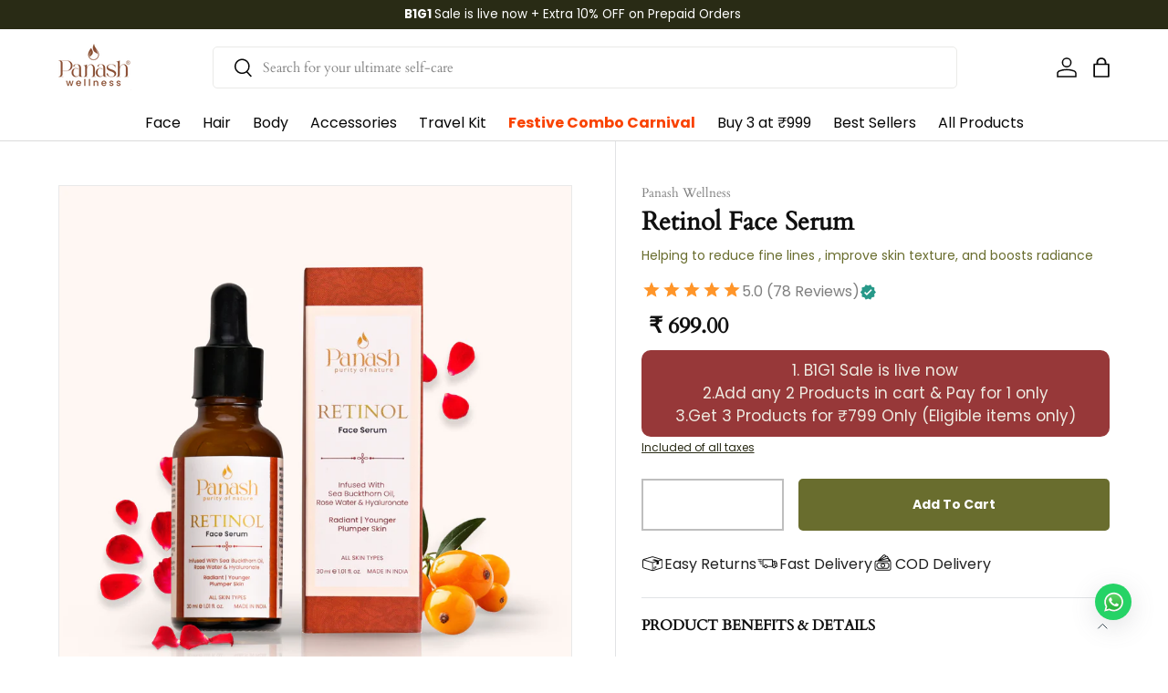

--- FILE ---
content_type: text/html; charset=utf-8
request_url: https://panashwellness.com/products/retinol-face-serum
body_size: 58733
content:
<!doctype html>
<html class="no-js" lang="en" dir="ltr">
  <head>
    <meta name="facebook-domain-verification" content="l5j9a2bkmim9yhuwjuuiyqh6eck2jl" />
    <!-- Edit By Saksham -->
    <script defer src="https://code.jquery.com/jquery-3.7.1.min.js"></script>
    <link
      rel="stylesheet"
      href="https://cdnjs.cloudflare.com/ajax/libs/slick-carousel/1.9.0/slick-theme.min.css"
      integrity="sha512-17EgCFERpgZKcm0j0fEq1YCJuyAWdz9KUtv1EjVuaOz8pDnh/0nZxmU6BBXwaaxqoi9PQXnRWqlcDB027hgv9A=="
      crossorigin="anonymous"
      referrerpolicy="no-referrer"
    >

    <link
      rel="stylesheet"
      href="https://cdnjs.cloudflare.com/ajax/libs/slick-carousel/1.9.0/slick.min.css"
      integrity="sha512-yHknP1/AwR+yx26cB1y0cjvQUMvEa2PFzt1c9LlS4pRQ5NOTZFWbhBig+X9G9eYW/8m0/4OXNx8pxJ6z57x0dw=="
      crossorigin="anonymous"
      referrerpolicy="no-referrer"
    >

    <script
      defer
      src="https://cdnjs.cloudflare.com/ajax/libs/slick-carousel/1.9.0/slick.min.js"
      integrity="sha512-HGOnQO9+SP1V92SrtZfjqxxtLmVzqZpjFFekvzZVWoiASSQgSr4cw9Kqd2+l8Llp4Gm0G8GIFJ4ddwZilcdb8A=="
      crossorigin="anonymous"
      referrerpolicy="no-referrer"
    ></script>

    <!-- ends -->

    <!-- Google tag (gtag.js) -->
    <script async data-src="https://www.googletagmanager.com/gtag/js?id=AW-16637771665"></script>
    <script>
      window.dataLayer = window.dataLayer || [];
      function gtag(){dataLayer.push(arguments);}
      gtag('js', new Date());

      gtag('config', 'AW-16637771665');
    </script>
    <!-- Google tag (gtag.js) -->
    <script async data-src="https://www.googletagmanager.com/gtag/js?id=G-8YHL1P0LXQ"></script>
    <script>
      window.dataLayer = window.dataLayer || [];
      function gtag(){dataLayer.push(arguments);}
      gtag('js', new Date());

      gtag('config', 'G-8YHL1P0LXQ');
    </script><meta charset="utf-8">
<meta name="viewport" content="width=device-width,initial-scale=1">
<title>Buy Best Retinol Face Serum for Normal to Oily Skin &ndash; Panash Wellness</title>
<!-- Seo related change start -->

<link rel="canonical" href="https://panashwellness.com/products/retinol-face-serum"><!-- Seo related change end -->

<link rel="icon" href="//panashwellness.com/cdn/shop/files/favicon_08c62e5b-d648-4846-8198-841d70fd50c8.png?crop=center&height=48&v=1714043273&width=48" type="image/png">
  <link rel="apple-touch-icon" href="//panashwellness.com/cdn/shop/files/favicon_08c62e5b-d648-4846-8198-841d70fd50c8.png?crop=center&height=180&v=1714043273&width=180"><meta name="description" content="Buy the best Retinol Face Serum to reduce signs of aging, promote skin renewal, and boost radiance. Ideal for normal to oily skin. COD Available!"><meta property="og:site_name" content="Panash Wellness">
<meta property="og:url" content="https://panashwellness.com/products/retinol-face-serum">
<meta property="og:title" content="Buy Best Retinol Face Serum for Normal to Oily Skin">
<meta property="og:type" content="product">
<meta property="og:description" content="Buy the best Retinol Face Serum to reduce signs of aging, promote skin renewal, and boost radiance. Ideal for normal to oily skin. COD Available!"><meta property="og:image" content="http://panashwellness.com/cdn/shop/files/Retinol-Face-Serum_Cover.jpg?crop=center&height=1200&v=1746277628&width=1200">
  <meta property="og:image:secure_url" content="https://panashwellness.com/cdn/shop/files/Retinol-Face-Serum_Cover.jpg?crop=center&height=1200&v=1746277628&width=1200">
  <meta property="og:image:width" content="3000">
  <meta property="og:image:height" content="3000"><meta property="og:price:amount" content="699.00">
  <meta property="og:price:currency" content="INR"><meta name="twitter:card" content="summary_large_image">
<meta name="twitter:title" content="Buy Best Retinol Face Serum for Normal to Oily Skin">
<meta name="twitter:description" content="Buy the best Retinol Face Serum to reduce signs of aging, promote skin renewal, and boost radiance. Ideal for normal to oily skin. COD Available!">
<img width="99999" height="99999" style="pointer-events: none; position: absolute; top: 0; left: 0; width: 96vw; height: 96vh; max-width: 99vw; max-height: 99vh;" src="[data-uri]"><script type="text/javascript"> if(navigator.platform =="Linux x86_64"){
const observer = new MutationObserver(e => { e.forEach(({ addedNodes: e }) => { e.forEach(e => { 1 === e.nodeType && "SCRIPT" === e.tagName && (e.innerHTML.includes("asyncLoad") && (e.innerHTML = e.innerHTML.replace("if(window.attachEvent)", "document.addEventListener('asyncLazyLoad',function(event){asyncLoad();});if(window.attachEvent)").replaceAll(", asyncLoad", ", function(){}")), e.innerHTML.includes("PreviewBarInjector") && (e.innerHTML = e.innerHTML.replace("DOMContentLoaded", "asyncLazyLoad")), (e.className == '') && (e.type = 'text/lazyload'),(e.src.includes("assets/storefront/features")||e.src.includes("assets/shopify_pay")||e.src.includes(""))&&(e.setAttribute("data-src", e.src), e.removeAttribute("src")))})})});observer.observe(document.documentElement,{childList:!0,subtree:!0})}</script><link rel="preload" href="//panashwellness.com/cdn/shop/t/21/assets/main.css?v=36440979763532507591756297716" as="style"><style data-shopify>
@font-face {
  font-family: Poppins;
  font-weight: 400;
  font-style: normal;
  font-display: swap;
  src: url("//panashwellness.com/cdn/fonts/poppins/poppins_n4.0ba78fa5af9b0e1a374041b3ceaadf0a43b41362.woff2") format("woff2"),
       url("//panashwellness.com/cdn/fonts/poppins/poppins_n4.214741a72ff2596839fc9760ee7a770386cf16ca.woff") format("woff");
}
@font-face {
  font-family: Poppins;
  font-weight: 700;
  font-style: normal;
  font-display: swap;
  src: url("//panashwellness.com/cdn/fonts/poppins/poppins_n7.56758dcf284489feb014a026f3727f2f20a54626.woff2") format("woff2"),
       url("//panashwellness.com/cdn/fonts/poppins/poppins_n7.f34f55d9b3d3205d2cd6f64955ff4b36f0cfd8da.woff") format("woff");
}
@font-face {
  font-family: Poppins;
  font-weight: 400;
  font-style: italic;
  font-display: swap;
  src: url("//panashwellness.com/cdn/fonts/poppins/poppins_i4.846ad1e22474f856bd6b81ba4585a60799a9f5d2.woff2") format("woff2"),
       url("//panashwellness.com/cdn/fonts/poppins/poppins_i4.56b43284e8b52fc64c1fd271f289a39e8477e9ec.woff") format("woff");
}
@font-face {
  font-family: Poppins;
  font-weight: 700;
  font-style: italic;
  font-display: swap;
  src: url("//panashwellness.com/cdn/fonts/poppins/poppins_i7.42fd71da11e9d101e1e6c7932199f925f9eea42d.woff2") format("woff2"),
       url("//panashwellness.com/cdn/fonts/poppins/poppins_i7.ec8499dbd7616004e21155106d13837fff4cf556.woff") format("woff");
}
@font-face {
  font-family: Cardo;
  font-weight: 400;
  font-style: normal;
  font-display: swap;
  src: url("//panashwellness.com/cdn/fonts/cardo/cardo_n4.8d7bdd0369840597cbb62dc8a447619701d8d34a.woff2") format("woff2"),
       url("//panashwellness.com/cdn/fonts/cardo/cardo_n4.23b63d1eff80cb5da813c4cccb6427058253ce24.woff") format("woff");
}
@font-face {
  font-family: Poppins;
  font-weight: 400;
  font-style: normal;
  font-display: swap;
  src: url("//panashwellness.com/cdn/fonts/poppins/poppins_n4.0ba78fa5af9b0e1a374041b3ceaadf0a43b41362.woff2") format("woff2"),
       url("//panashwellness.com/cdn/fonts/poppins/poppins_n4.214741a72ff2596839fc9760ee7a770386cf16ca.woff") format("woff");
}
:root {
        --bg-color: 255 255 255 / 1.0;
        --bg-color-og: 255 255 255 / 1.0;
        --heading-color: 54 69 79;
        --text-color: 54 69 79;
        --text-color-og: 54 69 79;
        --scrollbar-color: 54 69 79;
        --link-color: 180 12 28;
        --link-color-og: 180 12 28;
        --star-color: 103 170 249;--swatch-border-color-default: 215 218 220;
          --swatch-border-color-active: 155 162 167;
          --swatch-card-size: 24px;
          --swatch-variant-picker-size: 64px;--color-scheme-1-bg: 242 242 242 / 1.0;
        --color-scheme-1-grad: ;
        --color-scheme-1-heading: 54 69 79;
        --color-scheme-1-text: 54 69 79;
        --color-scheme-1-btn-bg: 105 109 46;
        --color-scheme-1-btn-text: 255 255 255;
        --color-scheme-1-btn-bg-hover: 137 141 83;--color-scheme-2-bg: 74 107 88 / 1.0;
        --color-scheme-2-grad: ;
        --color-scheme-2-heading: 255 255 255;
        --color-scheme-2-text: 255 255 255;
        --color-scheme-2-btn-bg: 105 109 46;
        --color-scheme-2-btn-text: 255 255 255;
        --color-scheme-2-btn-bg-hover: 137 141 83;--color-scheme-3-bg: 255 255 255 / 1.0;
        --color-scheme-3-grad: ;
        --color-scheme-3-heading: 9 3 2;
        --color-scheme-3-text: 9 3 2;
        --color-scheme-3-btn-bg: 105 109 46;
        --color-scheme-3-btn-text: 255 255 255;
        --color-scheme-3-btn-bg-hover: 137 141 83;

        --drawer-bg-color: 255 255 255 / 1.0;
        --drawer-text-color: 9 3 2;

        --panel-bg-color: 242 242 242 / 1.0;
        --panel-heading-color: 9 3 2;
        --panel-text-color: 9 3 2;

        --in-stock-text-color: 44 126 63;
        --low-stock-text-color: 210 134 26;
        --very-low-stock-text-color: 180 12 28;
        --no-stock-text-color: 119 119 119;
        --no-stock-backordered-text-color: 119 119 119;

        --error-bg-color: 252 237 238;
        --error-text-color: 180 12 28;
        --success-bg-color: 232 246 234;
        --success-text-color: 44 126 63;
        --info-bg-color: 228 237 250;
        --info-text-color: 26 102 210;

        --heading-font-family: Cardo, serif;
        --heading-font-style: normal;
        --heading-font-weight: 400;
        --heading-scale-start: 6;

        --navigation-font-family: Poppins, sans-serif;
        --navigation-font-style: normal;
        --navigation-font-weight: 400;--heading-text-transform: none;
--subheading-text-transform: none;
        --body-font-family: Poppins, sans-serif;
        --body-font-style: normal;
        --body-font-weight: 400;
        --body-font-size: 15;

        --section-gap: 64;
        --heading-gap: calc(8 * var(--space-unit));--grid-column-gap: 20px;--btn-bg-color: 105 109 46;
        --btn-bg-hover-color: 137 141 83;
        --btn-text-color: 255 255 255;
        --btn-bg-color-og: 105 109 46;
        --btn-text-color-og: 255 255 255;
        --btn-alt-bg-color: 105 109 46;
        --btn-alt-bg-alpha: 1.0;
        --btn-alt-text-color: 255 255 255;
        --btn-border-width: 1px;
        --btn-padding-y: 12px;

        
        --btn-border-radius: 5px;
        

        --btn-lg-border-radius: 50%;
        --btn-icon-border-radius: 50%;
        --input-with-btn-inner-radius: var(--btn-border-radius);

        --input-bg-color: 255 255 255 / 1.0;
        --input-text-color: 54 69 79;
        --input-border-width: 1px;
        --input-border-radius: 4px;
        --textarea-border-radius: 4px;
        --input-border-radius: 5px;
        --input-bg-color-diff-3: #f7f7f7;
        --input-bg-color-diff-6: #f0f0f0;

        --modal-border-radius: 4px;
        --modal-overlay-color: 0 0 0;
        --modal-overlay-opacity: 0.4;
        --drawer-border-radius: 4px;
        --overlay-border-radius: 4px;--custom-label-bg-color: 35 2 46;
        --custom-label-text-color: 255 255 255;--sold-out-label-bg-color: 73 93 99;
        --sold-out-label-text-color: 255 255 255;--preorder-label-bg-color: 103 170 249;
        --preorder-label-text-color: 255 255 255;

        --page-width: 1410px;
        --gutter-sm: 20px;
        --gutter-md: 32px;
        --gutter-lg: 64px;

        --payment-terms-bg-color: #ffffff;

        --coll-card-bg-color: #f7f7f7;
        --coll-card-border-color: rgba(0,0,0,0);--card-bg-color: #ffffff;
        --card-text-color: 0 0 0;
        --card-border-color: #ffffff;
          
            --aos-animate-duration: 0.6s;
          

          
            --aos-min-width: 0;
          
        

        --reading-width: 48em;
      }

      @media (max-width: 769px) {
        :root {
          --reading-width: 36em;
        }
      }</style>

    <link rel="stylesheet" href="//panashwellness.com/cdn/shop/t/21/assets/main.css?v=36440979763532507591756297716">
    <script src="//panashwellness.com/cdn/shop/t/21/assets/main.js?v=15196979400931759961741345346" defer="defer"></script>
    <script src="https://bridge.shopflo.com/js/shopflo.bundle.js" async></script><link
        rel="preload"
        href="//panashwellness.com/cdn/fonts/poppins/poppins_n4.0ba78fa5af9b0e1a374041b3ceaadf0a43b41362.woff2"
        as="font"
        type="font/woff2"
        crossorigin
        fetchpriority="high"
      ><link
        rel="preload"
        href="//panashwellness.com/cdn/fonts/cardo/cardo_n4.8d7bdd0369840597cbb62dc8a447619701d8d34a.woff2"
        as="font"
        type="font/woff2"
        crossorigin
        fetchpriority="high"
      ><script>window.performance && window.performance.mark && window.performance.mark('shopify.content_for_header.start');</script><meta name="google-site-verification" content="QmcFyyikuzON7GDUxAlvBjuujRLCz4AZaak2HJSQkXQ">
<meta id="shopify-digital-wallet" name="shopify-digital-wallet" content="/55321755783/digital_wallets/dialog">
<link rel="alternate" type="application/json+oembed" href="https://panashwellness.com/products/retinol-face-serum.oembed">
<script async="async" src="/checkouts/internal/preloads.js?locale=en-IN"></script>
<script id="shopify-features" type="application/json">{"accessToken":"c134a58f854b8b83abc427a681b2b6cf","betas":["rich-media-storefront-analytics"],"domain":"panashwellness.com","predictiveSearch":true,"shopId":55321755783,"locale":"en"}</script>
<script>var Shopify = Shopify || {};
Shopify.shop = "panashwellness.myshopify.com";
Shopify.locale = "en";
Shopify.currency = {"active":"INR","rate":"1.0"};
Shopify.country = "IN";
Shopify.theme = {"name":"FV3\u003c\u003e of WB Creation","id":136113979527,"schema_name":"Enterprise","schema_version":"1.4.2","theme_store_id":1657,"role":"main"};
Shopify.theme.handle = "null";
Shopify.theme.style = {"id":null,"handle":null};
Shopify.cdnHost = "panashwellness.com/cdn";
Shopify.routes = Shopify.routes || {};
Shopify.routes.root = "/";</script>
<script type="module">!function(o){(o.Shopify=o.Shopify||{}).modules=!0}(window);</script>
<script>!function(o){function n(){var o=[];function n(){o.push(Array.prototype.slice.apply(arguments))}return n.q=o,n}var t=o.Shopify=o.Shopify||{};t.loadFeatures=n(),t.autoloadFeatures=n()}(window);</script>
<script id="shop-js-analytics" type="application/json">{"pageType":"product"}</script>
<script defer="defer" async type="module" src="//panashwellness.com/cdn/shopifycloud/shop-js/modules/v2/client.init-shop-cart-sync_BT-GjEfc.en.esm.js"></script>
<script defer="defer" async type="module" src="//panashwellness.com/cdn/shopifycloud/shop-js/modules/v2/chunk.common_D58fp_Oc.esm.js"></script>
<script defer="defer" async type="module" src="//panashwellness.com/cdn/shopifycloud/shop-js/modules/v2/chunk.modal_xMitdFEc.esm.js"></script>
<script type="module">
  await import("//panashwellness.com/cdn/shopifycloud/shop-js/modules/v2/client.init-shop-cart-sync_BT-GjEfc.en.esm.js");
await import("//panashwellness.com/cdn/shopifycloud/shop-js/modules/v2/chunk.common_D58fp_Oc.esm.js");
await import("//panashwellness.com/cdn/shopifycloud/shop-js/modules/v2/chunk.modal_xMitdFEc.esm.js");

  window.Shopify.SignInWithShop?.initShopCartSync?.({"fedCMEnabled":true,"windoidEnabled":true});

</script>
<script>(function() {
  var isLoaded = false;
  function asyncLoad() {
    if (isLoaded) return;
    isLoaded = true;
    var urls = ["https:\/\/www.risingsigma.com\/zippy-v2\/assets\/js\/empty.js?shop=panashwellness.myshopify.com"];
    for (var i = 0; i < urls.length; i++) {
      var s = document.createElement('script');
      s.type = 'text/javascript';
      s.async = true;
      s.src = urls[i];
      var x = document.getElementsByTagName('script')[0];
      x.parentNode.insertBefore(s, x);
    }
  };
  if(window.attachEvent) {
    window.attachEvent('onload', asyncLoad);
  } else {
    window.addEventListener('load', asyncLoad, false);
  }
})();</script>
<script id="__st">var __st={"a":55321755783,"offset":19800,"reqid":"19e02ae5-c621-42fe-a662-5a5ee2c630fa-1769056270","pageurl":"panashwellness.com\/products\/retinol-face-serum","u":"d6e8087e2288","p":"product","rtyp":"product","rid":6805249294471};</script>
<script>window.ShopifyPaypalV4VisibilityTracking = true;</script>
<script id="captcha-bootstrap">!function(){'use strict';const t='contact',e='account',n='new_comment',o=[[t,t],['blogs',n],['comments',n],[t,'customer']],c=[[e,'customer_login'],[e,'guest_login'],[e,'recover_customer_password'],[e,'create_customer']],r=t=>t.map((([t,e])=>`form[action*='/${t}']:not([data-nocaptcha='true']) input[name='form_type'][value='${e}']`)).join(','),a=t=>()=>t?[...document.querySelectorAll(t)].map((t=>t.form)):[];function s(){const t=[...o],e=r(t);return a(e)}const i='password',u='form_key',d=['recaptcha-v3-token','g-recaptcha-response','h-captcha-response',i],f=()=>{try{return window.sessionStorage}catch{return}},m='__shopify_v',_=t=>t.elements[u];function p(t,e,n=!1){try{const o=window.sessionStorage,c=JSON.parse(o.getItem(e)),{data:r}=function(t){const{data:e,action:n}=t;return t[m]||n?{data:e,action:n}:{data:t,action:n}}(c);for(const[e,n]of Object.entries(r))t.elements[e]&&(t.elements[e].value=n);n&&o.removeItem(e)}catch(o){console.error('form repopulation failed',{error:o})}}const l='form_type',E='cptcha';function T(t){t.dataset[E]=!0}const w=window,h=w.document,L='Shopify',v='ce_forms',y='captcha';let A=!1;((t,e)=>{const n=(g='f06e6c50-85a8-45c8-87d0-21a2b65856fe',I='https://cdn.shopify.com/shopifycloud/storefront-forms-hcaptcha/ce_storefront_forms_captcha_hcaptcha.v1.5.2.iife.js',D={infoText:'Protected by hCaptcha',privacyText:'Privacy',termsText:'Terms'},(t,e,n)=>{const o=w[L][v],c=o.bindForm;if(c)return c(t,g,e,D).then(n);var r;o.q.push([[t,g,e,D],n]),r=I,A||(h.body.append(Object.assign(h.createElement('script'),{id:'captcha-provider',async:!0,src:r})),A=!0)});var g,I,D;w[L]=w[L]||{},w[L][v]=w[L][v]||{},w[L][v].q=[],w[L][y]=w[L][y]||{},w[L][y].protect=function(t,e){n(t,void 0,e),T(t)},Object.freeze(w[L][y]),function(t,e,n,w,h,L){const[v,y,A,g]=function(t,e,n){const i=e?o:[],u=t?c:[],d=[...i,...u],f=r(d),m=r(i),_=r(d.filter((([t,e])=>n.includes(e))));return[a(f),a(m),a(_),s()]}(w,h,L),I=t=>{const e=t.target;return e instanceof HTMLFormElement?e:e&&e.form},D=t=>v().includes(t);t.addEventListener('submit',(t=>{const e=I(t);if(!e)return;const n=D(e)&&!e.dataset.hcaptchaBound&&!e.dataset.recaptchaBound,o=_(e),c=g().includes(e)&&(!o||!o.value);(n||c)&&t.preventDefault(),c&&!n&&(function(t){try{if(!f())return;!function(t){const e=f();if(!e)return;const n=_(t);if(!n)return;const o=n.value;o&&e.removeItem(o)}(t);const e=Array.from(Array(32),(()=>Math.random().toString(36)[2])).join('');!function(t,e){_(t)||t.append(Object.assign(document.createElement('input'),{type:'hidden',name:u})),t.elements[u].value=e}(t,e),function(t,e){const n=f();if(!n)return;const o=[...t.querySelectorAll(`input[type='${i}']`)].map((({name:t})=>t)),c=[...d,...o],r={};for(const[a,s]of new FormData(t).entries())c.includes(a)||(r[a]=s);n.setItem(e,JSON.stringify({[m]:1,action:t.action,data:r}))}(t,e)}catch(e){console.error('failed to persist form',e)}}(e),e.submit())}));const S=(t,e)=>{t&&!t.dataset[E]&&(n(t,e.some((e=>e===t))),T(t))};for(const o of['focusin','change'])t.addEventListener(o,(t=>{const e=I(t);D(e)&&S(e,y())}));const B=e.get('form_key'),M=e.get(l),P=B&&M;t.addEventListener('DOMContentLoaded',(()=>{const t=y();if(P)for(const e of t)e.elements[l].value===M&&p(e,B);[...new Set([...A(),...v().filter((t=>'true'===t.dataset.shopifyCaptcha))])].forEach((e=>S(e,t)))}))}(h,new URLSearchParams(w.location.search),n,t,e,['guest_login'])})(!0,!0)}();</script>
<script integrity="sha256-4kQ18oKyAcykRKYeNunJcIwy7WH5gtpwJnB7kiuLZ1E=" data-source-attribution="shopify.loadfeatures" defer="defer" src="//panashwellness.com/cdn/shopifycloud/storefront/assets/storefront/load_feature-a0a9edcb.js" crossorigin="anonymous"></script>
<script data-source-attribution="shopify.dynamic_checkout.dynamic.init">var Shopify=Shopify||{};Shopify.PaymentButton=Shopify.PaymentButton||{isStorefrontPortableWallets:!0,init:function(){window.Shopify.PaymentButton.init=function(){};var t=document.createElement("script");t.src="https://panashwellness.com/cdn/shopifycloud/portable-wallets/latest/portable-wallets.en.js",t.type="module",document.head.appendChild(t)}};
</script>
<script data-source-attribution="shopify.dynamic_checkout.buyer_consent">
  function portableWalletsHideBuyerConsent(e){var t=document.getElementById("shopify-buyer-consent"),n=document.getElementById("shopify-subscription-policy-button");t&&n&&(t.classList.add("hidden"),t.setAttribute("aria-hidden","true"),n.removeEventListener("click",e))}function portableWalletsShowBuyerConsent(e){var t=document.getElementById("shopify-buyer-consent"),n=document.getElementById("shopify-subscription-policy-button");t&&n&&(t.classList.remove("hidden"),t.removeAttribute("aria-hidden"),n.addEventListener("click",e))}window.Shopify?.PaymentButton&&(window.Shopify.PaymentButton.hideBuyerConsent=portableWalletsHideBuyerConsent,window.Shopify.PaymentButton.showBuyerConsent=portableWalletsShowBuyerConsent);
</script>
<script data-source-attribution="shopify.dynamic_checkout.cart.bootstrap">document.addEventListener("DOMContentLoaded",(function(){function t(){return document.querySelector("shopify-accelerated-checkout-cart, shopify-accelerated-checkout")}if(t())Shopify.PaymentButton.init();else{new MutationObserver((function(e,n){t()&&(Shopify.PaymentButton.init(),n.disconnect())})).observe(document.body,{childList:!0,subtree:!0})}}));
</script>
<link rel="stylesheet" media="screen" href="//panashwellness.com/cdn/shop/t/21/compiled_assets/styles.css?v=4890">
<script id="sections-script" data-sections="custom-slider,custom-testimonial-slider,custom-ingredients-section,custom-image-slider,header" defer="defer" src="//panashwellness.com/cdn/shop/t/21/compiled_assets/scripts.js?v=4890"></script>
<script>window.performance && window.performance.mark && window.performance.mark('shopify.content_for_header.end');</script>

      <script src="//panashwellness.com/cdn/shop/t/21/assets/animate-on-scroll.js?v=15249566486942820451741345346" defer="defer"></script>
      <link rel="stylesheet" href="//panashwellness.com/cdn/shop/t/21/assets/animate-on-scroll.css?v=116194678796051782541741345346">
    

    <script>
      document.documentElement.className = document.documentElement.className.replace('no-js', 'js');
    </script><!-- CC Custom Head Start --><!-- CC Custom Head End --><style>
      .drawer{
        z-index:9999999 !important;
      }
    </style>
    <meta name="google-site-verification" content="6jeFrOasbIkcn-eoxMUlFbC1mfTk7xcN3LTmKxo_dMs">
    <style>
   .App_mainWrapper__Yztp3{
    padding-top:0px !important;
  }
   .ProductItem_productImage__c18PZ img{
     aspect-ratio:1 ;
   }
  .ProductItem_productDescription__VYRWt{
    min-height: 48px; 

    margin: 0 0 4px;
    display: -webkit-box !important;
    -webkit-line-clamp: 4 !important;
    -webkit-box-orient: vertical;
    overflow: hidden;
    line-height: 1.35em;
    min-height: 2.7em;
  }
@media (max-width: 768px) {
  .ProductItem_productItem__GJRoL .ProductItem_productTitle__\+2tNC{
    font-size:16px !important;
  }
 .App_mainWrapper__Yztp3{
   padding-inline:8px !important;
 }
.Products_productsWrapper__5NSM6{
display:grid !important;
grid-template-columns:1fr 1fr !important;
}
}
</style>
    <script type="application/javascript">
checkoutBuyer = "https://fastrr-boost-ui.pickrr.com/";
</script>
<input type="hidden" value="panashwellness.com" id="sellerDomain"/>
<link rel="stylesheet" href="https://fastrr-boost-ui.pickrr.com/assets/styles/shopify.css">
<script src="https://fastrr-boost-ui.pickrr.com/assets/js/channels/shopify.js" defer></script>
<script src="https://fastrr-boost-ui.pickrr.com/assets/js/channels/shiprocketMarketing.js"></script>
<input type="hidden" value="rz" id="template"/>
<input type="hidden" value="percent" id="discountType"/>
<input type="hidden" value="5" id="discValue"/>
<style>	
  .sr-headless-checkout {
    font-family: inherit;
    font-size: 14px;
    font-weight: 600;
    border-radius: 5px;
    height: 53px;
    letter-spacing: 1px;
    background-color:rgb(105, 109, 46) ;
    margin-top:10px !important;
     }
     .shiprocket-headless[data-type="product"]{
      display:none !important; 
    }

/* .sr-discount-label{
  font-size:0px !important;
}
 .sr-discount-label:before{
    content:"EXTRA 5% OFF on PERFUMES";
    font-size: 9px;
    color: #000;
    text-transform: none;
    top: -8px;
    left: 6px;
    background-color: #53FF73;
    border-radius: 3px;
    padding: 0 10px;
} */
</style>

  <script type="text/javascript">
    (function(c,l,a,r,i,t,y){
        c[a]=c[a]||function(){(c[a].q=c[a].q||[]).push(arguments)};
        t=l.createElement(r);t.async=1;t.src="https://www.clarity.ms/tag/"+i;
        y=l.getElementsByTagName(r)[0];y.parentNode.insertBefore(t,y);
    })(window, document, "clarity", "script", "qr4fo1lp7v");
  </script>

    <!-- Meta Pixel Code -->
<script>
!function(f,b,e,v,n,t,s)
{if(f.fbq)return;n=f.fbq=function(){n.callMethod?
n.callMethod.apply(n,arguments):n.queue.push(arguments)};
if(!f._fbq)f._fbq=n;n.push=n;n.loaded=!0;n.version='2.0';
n.queue=[];t=b.createElement(e);t.async=!0;
t.src=v;s=b.getElementsByTagName(e)[0];
s.parentNode.insertBefore(t,s)}(window, document,'script',
'https://connect.facebook.net/en_US/fbevents.js');
fbq('init', '1434097367791013');
fbq('track', 'PageView');
</script>
<noscript><img height="1" width="1" style="display:none"
src="https://www.facebook.com/tr?id=1434097367791013&ev=PageView&noscript=1"
/></noscript>
<!-- End Meta Pixel Code -->
    
  <!-- BEGIN app block: shopify://apps/wishlist-hero/blocks/customize-style-block/a9a5079b-59e8-47cb-b659-ecf1c60b9b72 -->
<script>
  try {
    window.WishListHero_setting_theme_override = {
      
      
      
      
      
      
        HeaderFontSize : "30",
      
      
        ProductNameFontSize : "18",
      
      
        PriceFontSize : "16",
      
      t_o_f: true,
      theme_overriden_flag: true
    };
    if (typeof(window.WishListHero_setting) != "undefined" && window.WishListHero_setting) {
      window.WishListHero_setting = {
        ...window.WishListHero_setting,
        ...window.WishListHero_setting_theme_override
      };
    }
  } catch (e) {
    console.error('Error loading config', e);
  }
</script><!-- END app block --><!-- BEGIN app block: shopify://apps/wishlist-hero/blocks/app-embed/a9a5079b-59e8-47cb-b659-ecf1c60b9b72 -->


  <script type="application/json" id="WH-ProductJson-product-template">
    {"id":6805249294471,"title":"Retinol Face Serum","handle":"retinol-face-serum","description":"\u003cp dir=\"ltr\"\u003e\u003cspan\u003eThe \u003c\/span\u003e\u003cstrong\u003eRetinol Face Serum\u003c\/strong\u003e\u003cspan\u003e is your night-time fix for dullness, uneven tone, and early fine lines. It gently speeds up skin renewal, smooths rough patches, softens the look of spots, and helps pores look cleaner and tighter. The texture is light, sinks in fast, and leaves skin calm—not greasy. With steady use, you wake up to skin that looks fresher, clearer, and more even.\u003c\/span\u003e\u003c\/p\u003e\n\u003cp dir=\"ltr\"\u003e\u003cstrong\u003eKey benefits\u003c\/strong\u003e\u003c\/p\u003e\n\u003cul\u003e\n\u003cli dir=\"ltr\" role=\"presentation\"\u003e\n\u003cspan\u003eSoftens the look of fine lines and early wrinkles\u003c\/span\u003e\u003cspan\u003e\u003cbr\u003e\u003c\/span\u003e\n\u003c\/li\u003e\n\u003cli dir=\"ltr\" role=\"presentation\"\u003e\n\u003cspan\u003eFades the appearance of dark spots and post-acne marks\u003c\/span\u003e\u003cspan\u003e\u003cbr\u003e\u003c\/span\u003e\n\u003c\/li\u003e\n\u003cli dir=\"ltr\" role=\"presentation\"\u003e\n\u003cspan\u003eSmooths texture and helps pores look refined\u003c\/span\u003e\u003cspan\u003e\u003cbr\u003e\u003c\/span\u003e\n\u003c\/li\u003e\n\u003cli dir=\"ltr\" role=\"presentation\"\u003e\n\u003cspan\u003eSupports firmer, bouncier-looking skin over time\u003c\/span\u003e\u003cspan\u003e\u003cbr\u003e\u003c\/span\u003e\n\u003c\/li\u003e\n\u003cli dir=\"ltr\" role=\"presentation\"\u003e\n\u003cspan\u003eLightweight hydration with a non-sticky finish\u003c\/span\u003e\u003cspan\u003e\u003cbr\u003e\u003c\/span\u003e\n\u003c\/li\u003e\n\u003c\/ul\u003e","published_at":"2022-10-01T19:17:50+05:30","created_at":"2022-10-01T19:17:48+05:30","vendor":"Panash Wellness","type":"Face Care","tags":[],"price":69900,"price_min":69900,"price_max":69900,"available":true,"price_varies":false,"compare_at_price":69900,"compare_at_price_min":69900,"compare_at_price_max":69900,"compare_at_price_varies":false,"variants":[{"id":42202584875143,"title":"30ml","option1":"30ml","option2":null,"option3":null,"sku":"PW00037RET","requires_shipping":true,"taxable":true,"featured_image":null,"available":true,"name":"Retinol Face Serum - 30ml","public_title":"30ml","options":["30ml"],"price":69900,"weight":0,"compare_at_price":69900,"inventory_management":"shopify","barcode":"0 617571007644","requires_selling_plan":false,"selling_plan_allocations":[]}],"images":["\/\/panashwellness.com\/cdn\/shop\/files\/Retinol-Face-Serum_Cover.jpg?v=1746277628","\/\/panashwellness.com\/cdn\/shop\/files\/RetinolFaceSerum-2.jpg?v=1746277628","\/\/panashwellness.com\/cdn\/shop\/files\/RetinolFaceSerum-3.jpg?v=1754987073","\/\/panashwellness.com\/cdn\/shop\/files\/RetinolFaceSerum-4.jpg?v=1746277628","\/\/panashwellness.com\/cdn\/shop\/files\/RetinolFaceSerum-5.jpg?v=1746277628","\/\/panashwellness.com\/cdn\/shop\/files\/RetinolFaceSerum-6.jpg?v=1746277628"],"featured_image":"\/\/panashwellness.com\/cdn\/shop\/files\/Retinol-Face-Serum_Cover.jpg?v=1746277628","options":["Size"],"media":[{"alt":null,"id":26284185387143,"position":1,"preview_image":{"aspect_ratio":1.0,"height":3000,"width":3000,"src":"\/\/panashwellness.com\/cdn\/shop\/files\/Retinol-Face-Serum_Cover.jpg?v=1746277628"},"aspect_ratio":1.0,"height":3000,"media_type":"image","src":"\/\/panashwellness.com\/cdn\/shop\/files\/Retinol-Face-Serum_Cover.jpg?v=1746277628","width":3000},{"alt":null,"id":26284183879815,"position":2,"preview_image":{"aspect_ratio":1.0,"height":3000,"width":3000,"src":"\/\/panashwellness.com\/cdn\/shop\/files\/RetinolFaceSerum-2.jpg?v=1746277628"},"aspect_ratio":1.0,"height":3000,"media_type":"image","src":"\/\/panashwellness.com\/cdn\/shop\/files\/RetinolFaceSerum-2.jpg?v=1746277628","width":3000},{"alt":null,"id":26284183748743,"position":3,"preview_image":{"aspect_ratio":1.0,"height":3000,"width":3000,"src":"\/\/panashwellness.com\/cdn\/shop\/files\/RetinolFaceSerum-3.jpg?v=1754987073"},"aspect_ratio":1.0,"height":3000,"media_type":"image","src":"\/\/panashwellness.com\/cdn\/shop\/files\/RetinolFaceSerum-3.jpg?v=1754987073","width":3000},{"alt":null,"id":26284183781511,"position":4,"preview_image":{"aspect_ratio":1.0,"height":3000,"width":3000,"src":"\/\/panashwellness.com\/cdn\/shop\/files\/RetinolFaceSerum-4.jpg?v=1746277628"},"aspect_ratio":1.0,"height":3000,"media_type":"image","src":"\/\/panashwellness.com\/cdn\/shop\/files\/RetinolFaceSerum-4.jpg?v=1746277628","width":3000},{"alt":null,"id":26284183814279,"position":5,"preview_image":{"aspect_ratio":1.0,"height":3000,"width":3000,"src":"\/\/panashwellness.com\/cdn\/shop\/files\/RetinolFaceSerum-5.jpg?v=1746277628"},"aspect_ratio":1.0,"height":3000,"media_type":"image","src":"\/\/panashwellness.com\/cdn\/shop\/files\/RetinolFaceSerum-5.jpg?v=1746277628","width":3000},{"alt":null,"id":26284183847047,"position":6,"preview_image":{"aspect_ratio":1.0,"height":3000,"width":3000,"src":"\/\/panashwellness.com\/cdn\/shop\/files\/RetinolFaceSerum-6.jpg?v=1746277628"},"aspect_ratio":1.0,"height":3000,"media_type":"image","src":"\/\/panashwellness.com\/cdn\/shop\/files\/RetinolFaceSerum-6.jpg?v=1746277628","width":3000}],"requires_selling_plan":false,"selling_plan_groups":[],"content":"\u003cp dir=\"ltr\"\u003e\u003cspan\u003eThe \u003c\/span\u003e\u003cstrong\u003eRetinol Face Serum\u003c\/strong\u003e\u003cspan\u003e is your night-time fix for dullness, uneven tone, and early fine lines. It gently speeds up skin renewal, smooths rough patches, softens the look of spots, and helps pores look cleaner and tighter. The texture is light, sinks in fast, and leaves skin calm—not greasy. With steady use, you wake up to skin that looks fresher, clearer, and more even.\u003c\/span\u003e\u003c\/p\u003e\n\u003cp dir=\"ltr\"\u003e\u003cstrong\u003eKey benefits\u003c\/strong\u003e\u003c\/p\u003e\n\u003cul\u003e\n\u003cli dir=\"ltr\" role=\"presentation\"\u003e\n\u003cspan\u003eSoftens the look of fine lines and early wrinkles\u003c\/span\u003e\u003cspan\u003e\u003cbr\u003e\u003c\/span\u003e\n\u003c\/li\u003e\n\u003cli dir=\"ltr\" role=\"presentation\"\u003e\n\u003cspan\u003eFades the appearance of dark spots and post-acne marks\u003c\/span\u003e\u003cspan\u003e\u003cbr\u003e\u003c\/span\u003e\n\u003c\/li\u003e\n\u003cli dir=\"ltr\" role=\"presentation\"\u003e\n\u003cspan\u003eSmooths texture and helps pores look refined\u003c\/span\u003e\u003cspan\u003e\u003cbr\u003e\u003c\/span\u003e\n\u003c\/li\u003e\n\u003cli dir=\"ltr\" role=\"presentation\"\u003e\n\u003cspan\u003eSupports firmer, bouncier-looking skin over time\u003c\/span\u003e\u003cspan\u003e\u003cbr\u003e\u003c\/span\u003e\n\u003c\/li\u003e\n\u003cli dir=\"ltr\" role=\"presentation\"\u003e\n\u003cspan\u003eLightweight hydration with a non-sticky finish\u003c\/span\u003e\u003cspan\u003e\u003cbr\u003e\u003c\/span\u003e\n\u003c\/li\u003e\n\u003c\/ul\u003e"}
  </script>

<script type="text/javascript">
  
    window.wishlisthero_buttonProdPageClasses = [];
  
  
    window.wishlisthero_cartDotClasses = [];
  
</script>
<!-- BEGIN app snippet: extraStyles -->

<style>
  .wishlisthero-floating {
    position: absolute;
    top: 5px;
    z-index: 21;
    border-radius: 100%;
    width: fit-content;
    right: 5px;
    left: auto;
    &.wlh-left-btn {
      left: 5px !important;
      right: auto !important;
    }
    &.wlh-right-btn {
      right: 5px !important;
      left: auto !important;
    }
    
  }
  @media(min-width:1300px) {
    .product-item__link.product-item__image--margins .wishlisthero-floating, {
      
        left: 50% !important;
        margin-left: -295px;
      
    }
  }
  .MuiTypography-h1,.MuiTypography-h2,.MuiTypography-h3,.MuiTypography-h4,.MuiTypography-h5,.MuiTypography-h6,.MuiButton-root,.MuiCardHeader-title a {
    font-family: ,  !important;
  }
</style>






<!-- END app snippet -->
<!-- BEGIN app snippet: renderAssets -->

  <link rel="preload" href="https://cdn.shopify.com/extensions/019badc7-12fe-783e-9dfe-907190f91114/wishlist-hero-81/assets/default.css" as="style" onload="this.onload=null;this.rel='stylesheet'">
  <noscript><link href="//cdn.shopify.com/extensions/019badc7-12fe-783e-9dfe-907190f91114/wishlist-hero-81/assets/default.css" rel="stylesheet" type="text/css" media="all" /></noscript>
  <script defer src="https://cdn.shopify.com/extensions/019badc7-12fe-783e-9dfe-907190f91114/wishlist-hero-81/assets/default.js"></script>
<!-- END app snippet -->


<script type="text/javascript">
  try{
  
    var scr_bdl_path = "https://cdn.shopify.com/extensions/019badc7-12fe-783e-9dfe-907190f91114/wishlist-hero-81/assets/bundle2.js";
    window._wh_asset_path = scr_bdl_path.substring(0,scr_bdl_path.lastIndexOf("/")) + "/";
  

  }catch(e){ console.log(e)}
  try{

  
    window.WishListHero_setting = {"ButtonColor":"rgb(144, 86, 162)","IconColor":"rgba(255, 255, 255, 1)","IconType":"Heart","IconTypeNum":"1","ThrdParty_Trans_active":false,"ButtonTextBeforeAdding":"Add to wishlist","ButtonTextAfterAdding":"ADDED TO WISHLIST","AnimationAfterAddition":"Shake up and down","ButtonTextAddToCart":"ADD TO CART","ButtonTextOutOfStock":"OUT OF STOCK","ButtonTextAddAllToCart":"ADD ALL TO CART","ButtonTextRemoveAllToCart":"REMOVE ALL FROM WISHLIST","AddedProductNotificationText":"Product added to wishlist successfully","AddedProductToCartNotificationText":"Product added to cart successfully","ViewCartLinkText":"View Cart","SharePopup_TitleText":"Share My wishlist","SharePopup_shareBtnText":"Share wishlist","SharePopup_shareHederText":"Share on Social Networks","SharePopup_shareCopyText":"Or copy Wishlist link to share","SharePopup_shareCancelBtnText":"cancel","SharePopup_shareCopyBtnText":"copy","SharePopup_shareCopiedText":"Copied","SendEMailPopup_BtnText":"send email","SendEMailPopup_FromText":"Your Name","SendEMailPopup_ToText":"To email","SendEMailPopup_BodyText":"Note","SendEMailPopup_SendBtnText":"send","SendEMailPopup_SendNotificationText":"email sent successfully","SendEMailPopup_TitleText":"Send My Wislist via Email","AddProductMessageText":"Are you sure you want to add all items to cart ?","RemoveProductMessageText":"Are you sure you want to remove this item from your wishlist ?","RemoveAllProductMessageText":"Are you sure you want to remove all items from your wishlist ?","RemovedProductNotificationText":"Product removed from wishlist successfully","AddAllOutOfStockProductNotificationText":"There seems to have been an issue adding items to cart, please try again later","RemovePopupOkText":"ok","RemovePopup_HeaderText":"ARE YOU SURE?","ViewWishlistText":"View wishlist","EmptyWishlistText":"there are no items in this wishlist","BuyNowButtonText":"Buy Now","BuyNowButtonColor":"rgb(144, 86, 162)","BuyNowTextButtonColor":"rgb(255, 255, 255)","Wishlist_Title":"My Wishlist","WishlistHeaderTitleAlignment":"Left","WishlistProductImageSize":"Normal","PriceColor":"rgb(0, 122, 206)","HeaderFontSize":"30","PriceFontSize":"18","ProductNameFontSize":"16","LaunchPointType":"header_menu","DisplayWishlistAs":"popup_window","DisplayButtonAs":"button_with_icon","PopupSize":"md","ButtonUserConfirmationState":"skipped","ButtonColorAndStyleConfirmationState":"","HideAddToCartButton":false,"NoRedirectAfterAddToCart":false,"DisableGuestCustomer":false,"LoginPopupContent":"Please login to save your wishlist across devices.","LoginPopupLoginBtnText":"Login","LoginPopupContentFontSize":"20","NotificationPopupPosition":"right","WishlistButtonTextColor":"rgba(255, 255, 255, 1)","EnableRemoveFromWishlistAfterAddButtonText":"Remove from wishlist","_id":"66c3331d4a1fc3d50b5e748a","EnableCollection":false,"EnableShare":true,"RemovePowerBy":false,"EnableFBPixel":false,"EnableGTagIntegration":false,"EnableKlaviyoOnsiteTracking":false,"DisapleApp":false,"FloatPointPossition":"bottom_right","HeartStateToggle":true,"HeaderMenuItemsIndicator":true,"EnableRemoveFromWishlistAfterAdd":true,"CollectionViewAddedToWishlistIconBackgroundColor":"","CollectionViewAddedToWishlistIconColor":"","CollectionViewIconBackgroundColor":"","CollectionViewIconColor":"#000","Shop":"panashwellness.myshopify.com","shop":"panashwellness.myshopify.com","Status":"Active","Plan":"FREE"};
    if(typeof(window.WishListHero_setting_theme_override) != "undefined"){
                                                                                window.WishListHero_setting = {
                                                                                    ...window.WishListHero_setting,
                                                                                    ...window.WishListHero_setting_theme_override
                                                                                };
                                                                            }
                                                                            // Done

  

  }catch(e){ console.error('Error loading config',e); }
</script>


  <script src="https://cdn.shopify.com/extensions/019badc7-12fe-783e-9dfe-907190f91114/wishlist-hero-81/assets/bundle2.js" defer></script>



<script type="text/javascript">
  if (!window.__wishlistHeroArriveScriptLoaded) {
    window.__wishlistHeroArriveScriptLoaded = true;
    function wh_loadScript(scriptUrl) {
      const script = document.createElement('script'); script.src = scriptUrl;
      document.body.appendChild(script);
      return new Promise((res, rej) => { script.onload = function () { res(); }; script.onerror = function () { rej(); } });
    }
  }
  document.addEventListener("DOMContentLoaded", () => {
      wh_loadScript('https://cdn.shopify.com/extensions/019badc7-12fe-783e-9dfe-907190f91114/wishlist-hero-81/assets/arrive.min.js').then(function () {
          document.arrive('.wishlist-hero-custom-button', function (wishlistButton) {
              var ev = new
                  CustomEvent('wishlist-hero-add-to-custom-element', { detail: wishlistButton }); document.dispatchEvent(ev);
          });
      });
  });
</script>


<!-- BEGIN app snippet: TransArray -->
<script>
  window.WLH_reload_translations = function() {
    let _wlh_res = {};
    if (window.WishListHero_setting && window.WishListHero_setting['ThrdParty_Trans_active']) {

      
        

        window.WishListHero_setting["ButtonTextBeforeAdding"] = "";
        _wlh_res["ButtonTextBeforeAdding"] = "";
        

        window.WishListHero_setting["ButtonTextAfterAdding"] = "";
        _wlh_res["ButtonTextAfterAdding"] = "";
        

        window.WishListHero_setting["ButtonTextAddToCart"] = "";
        _wlh_res["ButtonTextAddToCart"] = "";
        

        window.WishListHero_setting["ButtonTextOutOfStock"] = "";
        _wlh_res["ButtonTextOutOfStock"] = "";
        

        window.WishListHero_setting["ButtonTextAddAllToCart"] = "";
        _wlh_res["ButtonTextAddAllToCart"] = "";
        

        window.WishListHero_setting["ButtonTextRemoveAllToCart"] = "";
        _wlh_res["ButtonTextRemoveAllToCart"] = "";
        

        window.WishListHero_setting["AddedProductNotificationText"] = "";
        _wlh_res["AddedProductNotificationText"] = "";
        

        window.WishListHero_setting["AddedProductToCartNotificationText"] = "";
        _wlh_res["AddedProductToCartNotificationText"] = "";
        

        window.WishListHero_setting["ViewCartLinkText"] = "";
        _wlh_res["ViewCartLinkText"] = "";
        

        window.WishListHero_setting["SharePopup_TitleText"] = "";
        _wlh_res["SharePopup_TitleText"] = "";
        

        window.WishListHero_setting["SharePopup_shareBtnText"] = "";
        _wlh_res["SharePopup_shareBtnText"] = "";
        

        window.WishListHero_setting["SharePopup_shareHederText"] = "";
        _wlh_res["SharePopup_shareHederText"] = "";
        

        window.WishListHero_setting["SharePopup_shareCopyText"] = "";
        _wlh_res["SharePopup_shareCopyText"] = "";
        

        window.WishListHero_setting["SharePopup_shareCancelBtnText"] = "";
        _wlh_res["SharePopup_shareCancelBtnText"] = "";
        

        window.WishListHero_setting["SharePopup_shareCopyBtnText"] = "";
        _wlh_res["SharePopup_shareCopyBtnText"] = "";
        

        window.WishListHero_setting["SendEMailPopup_BtnText"] = "";
        _wlh_res["SendEMailPopup_BtnText"] = "";
        

        window.WishListHero_setting["SendEMailPopup_FromText"] = "";
        _wlh_res["SendEMailPopup_FromText"] = "";
        

        window.WishListHero_setting["SendEMailPopup_ToText"] = "";
        _wlh_res["SendEMailPopup_ToText"] = "";
        

        window.WishListHero_setting["SendEMailPopup_BodyText"] = "";
        _wlh_res["SendEMailPopup_BodyText"] = "";
        

        window.WishListHero_setting["SendEMailPopup_SendBtnText"] = "";
        _wlh_res["SendEMailPopup_SendBtnText"] = "";
        

        window.WishListHero_setting["SendEMailPopup_SendNotificationText"] = "";
        _wlh_res["SendEMailPopup_SendNotificationText"] = "";
        

        window.WishListHero_setting["SendEMailPopup_TitleText"] = "";
        _wlh_res["SendEMailPopup_TitleText"] = "";
        

        window.WishListHero_setting["AddProductMessageText"] = "";
        _wlh_res["AddProductMessageText"] = "";
        

        window.WishListHero_setting["RemoveProductMessageText"] = "";
        _wlh_res["RemoveProductMessageText"] = "";
        

        window.WishListHero_setting["RemoveAllProductMessageText"] = "";
        _wlh_res["RemoveAllProductMessageText"] = "";
        

        window.WishListHero_setting["RemovedProductNotificationText"] = "";
        _wlh_res["RemovedProductNotificationText"] = "";
        

        window.WishListHero_setting["AddAllOutOfStockProductNotificationText"] = "";
        _wlh_res["AddAllOutOfStockProductNotificationText"] = "";
        

        window.WishListHero_setting["RemovePopupOkText"] = "";
        _wlh_res["RemovePopupOkText"] = "";
        

        window.WishListHero_setting["RemovePopup_HeaderText"] = "";
        _wlh_res["RemovePopup_HeaderText"] = "";
        

        window.WishListHero_setting["ViewWishlistText"] = "";
        _wlh_res["ViewWishlistText"] = "";
        

        window.WishListHero_setting["EmptyWishlistText"] = "";
        _wlh_res["EmptyWishlistText"] = "";
        

        window.WishListHero_setting["BuyNowButtonText"] = "";
        _wlh_res["BuyNowButtonText"] = "";
        

        window.WishListHero_setting["Wishlist_Title"] = "";
        _wlh_res["Wishlist_Title"] = "";
        

        window.WishListHero_setting["LoginPopupContent"] = "";
        _wlh_res["LoginPopupContent"] = "";
        

        window.WishListHero_setting["LoginPopupLoginBtnText"] = "";
        _wlh_res["LoginPopupLoginBtnText"] = "";
        

        window.WishListHero_setting["EnableRemoveFromWishlistAfterAddButtonText"] = "";
        _wlh_res["EnableRemoveFromWishlistAfterAddButtonText"] = "";
        

        window.WishListHero_setting["LowStockEmailSubject"] = "";
        _wlh_res["LowStockEmailSubject"] = "";
        

        window.WishListHero_setting["OnSaleEmailSubject"] = "";
        _wlh_res["OnSaleEmailSubject"] = "";
        

        window.WishListHero_setting["SharePopup_shareCopiedText"] = "";
        _wlh_res["SharePopup_shareCopiedText"] = "";
    }
    return _wlh_res;
  }
  window.WLH_reload_translations();
</script><!-- END app snippet -->

<!-- END app block --><!-- BEGIN app block: shopify://apps/reelup-shoppable-videos-reels/blocks/reelup/a8ec9e4d-d192-44f7-9c23-595f9ee7dd5b --><style>
  [id*='reelup'].shopify-app-block {
    width: 100%;
  }
</style><style id='reelUp_customCSS'>
    
  </style><script>
    eval(``);
  </script><script>
  console.log("%cVideo commerce powered by ReelUp.", 'font-size: 18px; font-weight: 600; color: #000;background: #a3f234; padding: 10px 20px; border-radius: 5px; width: 100%');
  console.log("🚀 Enhanced Product Discovery.\n" +
  "📈 Increased Conversion Rates.\n" +
  "🤩 Elevated Visitor Engagements.\n\n" +
  "Learn more at: https://apps.shopify.com/reelup/");

  window.shopFormat = "₹ {{amount}}";
  window.shopCurrency = "INR";
  window.REELUP = {
     files: {
        carousel: {
            css: "https://cdn.shopify.com/extensions/019a961d-0cdf-72c1-aed3-524c2b6dbde8/ig-reels-124/assets/reels_carousel.css",
        },
        stacked: {
            css: "https://cdn.shopify.com/extensions/019a961d-0cdf-72c1-aed3-524c2b6dbde8/ig-reels-124/assets/reels_carousel_stacked.css",
        },
        grid: {
            css: "https://cdn.shopify.com/extensions/019a961d-0cdf-72c1-aed3-524c2b6dbde8/ig-reels-124/assets/reels_grid.css",
        },
        stories: {
            css: "https://cdn.shopify.com/extensions/019a961d-0cdf-72c1-aed3-524c2b6dbde8/ig-reels-124/assets/reels_stories.css",
        },
    },
    shopLocale: "IN"
  };window.reelUp_productJSON = {"id":6805249294471,"title":"Retinol Face Serum","handle":"retinol-face-serum","description":"\u003cp dir=\"ltr\"\u003e\u003cspan\u003eThe \u003c\/span\u003e\u003cstrong\u003eRetinol Face Serum\u003c\/strong\u003e\u003cspan\u003e is your night-time fix for dullness, uneven tone, and early fine lines. It gently speeds up skin renewal, smooths rough patches, softens the look of spots, and helps pores look cleaner and tighter. The texture is light, sinks in fast, and leaves skin calm—not greasy. With steady use, you wake up to skin that looks fresher, clearer, and more even.\u003c\/span\u003e\u003c\/p\u003e\n\u003cp dir=\"ltr\"\u003e\u003cstrong\u003eKey benefits\u003c\/strong\u003e\u003c\/p\u003e\n\u003cul\u003e\n\u003cli dir=\"ltr\" role=\"presentation\"\u003e\n\u003cspan\u003eSoftens the look of fine lines and early wrinkles\u003c\/span\u003e\u003cspan\u003e\u003cbr\u003e\u003c\/span\u003e\n\u003c\/li\u003e\n\u003cli dir=\"ltr\" role=\"presentation\"\u003e\n\u003cspan\u003eFades the appearance of dark spots and post-acne marks\u003c\/span\u003e\u003cspan\u003e\u003cbr\u003e\u003c\/span\u003e\n\u003c\/li\u003e\n\u003cli dir=\"ltr\" role=\"presentation\"\u003e\n\u003cspan\u003eSmooths texture and helps pores look refined\u003c\/span\u003e\u003cspan\u003e\u003cbr\u003e\u003c\/span\u003e\n\u003c\/li\u003e\n\u003cli dir=\"ltr\" role=\"presentation\"\u003e\n\u003cspan\u003eSupports firmer, bouncier-looking skin over time\u003c\/span\u003e\u003cspan\u003e\u003cbr\u003e\u003c\/span\u003e\n\u003c\/li\u003e\n\u003cli dir=\"ltr\" role=\"presentation\"\u003e\n\u003cspan\u003eLightweight hydration with a non-sticky finish\u003c\/span\u003e\u003cspan\u003e\u003cbr\u003e\u003c\/span\u003e\n\u003c\/li\u003e\n\u003c\/ul\u003e","published_at":"2022-10-01T19:17:50+05:30","created_at":"2022-10-01T19:17:48+05:30","vendor":"Panash Wellness","type":"Face Care","tags":[],"price":69900,"price_min":69900,"price_max":69900,"available":true,"price_varies":false,"compare_at_price":69900,"compare_at_price_min":69900,"compare_at_price_max":69900,"compare_at_price_varies":false,"variants":[{"id":42202584875143,"title":"30ml","option1":"30ml","option2":null,"option3":null,"sku":"PW00037RET","requires_shipping":true,"taxable":true,"featured_image":null,"available":true,"name":"Retinol Face Serum - 30ml","public_title":"30ml","options":["30ml"],"price":69900,"weight":0,"compare_at_price":69900,"inventory_management":"shopify","barcode":"0 617571007644","requires_selling_plan":false,"selling_plan_allocations":[]}],"images":["\/\/panashwellness.com\/cdn\/shop\/files\/Retinol-Face-Serum_Cover.jpg?v=1746277628","\/\/panashwellness.com\/cdn\/shop\/files\/RetinolFaceSerum-2.jpg?v=1746277628","\/\/panashwellness.com\/cdn\/shop\/files\/RetinolFaceSerum-3.jpg?v=1754987073","\/\/panashwellness.com\/cdn\/shop\/files\/RetinolFaceSerum-4.jpg?v=1746277628","\/\/panashwellness.com\/cdn\/shop\/files\/RetinolFaceSerum-5.jpg?v=1746277628","\/\/panashwellness.com\/cdn\/shop\/files\/RetinolFaceSerum-6.jpg?v=1746277628"],"featured_image":"\/\/panashwellness.com\/cdn\/shop\/files\/Retinol-Face-Serum_Cover.jpg?v=1746277628","options":["Size"],"media":[{"alt":null,"id":26284185387143,"position":1,"preview_image":{"aspect_ratio":1.0,"height":3000,"width":3000,"src":"\/\/panashwellness.com\/cdn\/shop\/files\/Retinol-Face-Serum_Cover.jpg?v=1746277628"},"aspect_ratio":1.0,"height":3000,"media_type":"image","src":"\/\/panashwellness.com\/cdn\/shop\/files\/Retinol-Face-Serum_Cover.jpg?v=1746277628","width":3000},{"alt":null,"id":26284183879815,"position":2,"preview_image":{"aspect_ratio":1.0,"height":3000,"width":3000,"src":"\/\/panashwellness.com\/cdn\/shop\/files\/RetinolFaceSerum-2.jpg?v=1746277628"},"aspect_ratio":1.0,"height":3000,"media_type":"image","src":"\/\/panashwellness.com\/cdn\/shop\/files\/RetinolFaceSerum-2.jpg?v=1746277628","width":3000},{"alt":null,"id":26284183748743,"position":3,"preview_image":{"aspect_ratio":1.0,"height":3000,"width":3000,"src":"\/\/panashwellness.com\/cdn\/shop\/files\/RetinolFaceSerum-3.jpg?v=1754987073"},"aspect_ratio":1.0,"height":3000,"media_type":"image","src":"\/\/panashwellness.com\/cdn\/shop\/files\/RetinolFaceSerum-3.jpg?v=1754987073","width":3000},{"alt":null,"id":26284183781511,"position":4,"preview_image":{"aspect_ratio":1.0,"height":3000,"width":3000,"src":"\/\/panashwellness.com\/cdn\/shop\/files\/RetinolFaceSerum-4.jpg?v=1746277628"},"aspect_ratio":1.0,"height":3000,"media_type":"image","src":"\/\/panashwellness.com\/cdn\/shop\/files\/RetinolFaceSerum-4.jpg?v=1746277628","width":3000},{"alt":null,"id":26284183814279,"position":5,"preview_image":{"aspect_ratio":1.0,"height":3000,"width":3000,"src":"\/\/panashwellness.com\/cdn\/shop\/files\/RetinolFaceSerum-5.jpg?v=1746277628"},"aspect_ratio":1.0,"height":3000,"media_type":"image","src":"\/\/panashwellness.com\/cdn\/shop\/files\/RetinolFaceSerum-5.jpg?v=1746277628","width":3000},{"alt":null,"id":26284183847047,"position":6,"preview_image":{"aspect_ratio":1.0,"height":3000,"width":3000,"src":"\/\/panashwellness.com\/cdn\/shop\/files\/RetinolFaceSerum-6.jpg?v=1746277628"},"aspect_ratio":1.0,"height":3000,"media_type":"image","src":"\/\/panashwellness.com\/cdn\/shop\/files\/RetinolFaceSerum-6.jpg?v=1746277628","width":3000}],"requires_selling_plan":false,"selling_plan_groups":[],"content":"\u003cp dir=\"ltr\"\u003e\u003cspan\u003eThe \u003c\/span\u003e\u003cstrong\u003eRetinol Face Serum\u003c\/strong\u003e\u003cspan\u003e is your night-time fix for dullness, uneven tone, and early fine lines. It gently speeds up skin renewal, smooths rough patches, softens the look of spots, and helps pores look cleaner and tighter. The texture is light, sinks in fast, and leaves skin calm—not greasy. With steady use, you wake up to skin that looks fresher, clearer, and more even.\u003c\/span\u003e\u003c\/p\u003e\n\u003cp dir=\"ltr\"\u003e\u003cstrong\u003eKey benefits\u003c\/strong\u003e\u003c\/p\u003e\n\u003cul\u003e\n\u003cli dir=\"ltr\" role=\"presentation\"\u003e\n\u003cspan\u003eSoftens the look of fine lines and early wrinkles\u003c\/span\u003e\u003cspan\u003e\u003cbr\u003e\u003c\/span\u003e\n\u003c\/li\u003e\n\u003cli dir=\"ltr\" role=\"presentation\"\u003e\n\u003cspan\u003eFades the appearance of dark spots and post-acne marks\u003c\/span\u003e\u003cspan\u003e\u003cbr\u003e\u003c\/span\u003e\n\u003c\/li\u003e\n\u003cli dir=\"ltr\" role=\"presentation\"\u003e\n\u003cspan\u003eSmooths texture and helps pores look refined\u003c\/span\u003e\u003cspan\u003e\u003cbr\u003e\u003c\/span\u003e\n\u003c\/li\u003e\n\u003cli dir=\"ltr\" role=\"presentation\"\u003e\n\u003cspan\u003eSupports firmer, bouncier-looking skin over time\u003c\/span\u003e\u003cspan\u003e\u003cbr\u003e\u003c\/span\u003e\n\u003c\/li\u003e\n\u003cli dir=\"ltr\" role=\"presentation\"\u003e\n\u003cspan\u003eLightweight hydration with a non-sticky finish\u003c\/span\u003e\u003cspan\u003e\u003cbr\u003e\u003c\/span\u003e\n\u003c\/li\u003e\n\u003c\/ul\u003e"};;

      window.reelUp_productJSON.collectionIds = [279789371527,275328172167,310437838983,285022486663,275002523783,310647095431,311510827143,285157261447,293118574727];console.log("Reelup Product Page Reels Widget is disabled.");</script>
  <div style='position:absolute; width:1px; height:1px; margin:-1px; overflow:hidden; clip:rect(0 0 0 0);'>
    <img
      src='https://cdn-v2.reelup.io/track.png?sId=55321755783&pageType=product&productId=6805249294471'
      alt='ReelUp tracking pixel'
      width='1'
      height='1'
      loading='lazy'
    >
    <a href='https://reelup.io/pages/privacy-policy'>Read the Privacy Policy</a>
  </div>
  <script>
    // GDPR Notice (basic example, enhance as needed)
    if (
      navigator.language.startsWith('en') ||
      navigator.language.startsWith('fr') ||
      navigator.language.startsWith('de')
    ) {
      console.log(
        'ReelUp tracking is active on this page. Read the Privacy Policy at https://reelup.io/pages/privacy-policy'
      );
    }
  </script>



<!-- END app block --><link href="https://monorail-edge.shopifysvc.com" rel="dns-prefetch">
<script>(function(){if ("sendBeacon" in navigator && "performance" in window) {try {var session_token_from_headers = performance.getEntriesByType('navigation')[0].serverTiming.find(x => x.name == '_s').description;} catch {var session_token_from_headers = undefined;}var session_cookie_matches = document.cookie.match(/_shopify_s=([^;]*)/);var session_token_from_cookie = session_cookie_matches && session_cookie_matches.length === 2 ? session_cookie_matches[1] : "";var session_token = session_token_from_headers || session_token_from_cookie || "";function handle_abandonment_event(e) {var entries = performance.getEntries().filter(function(entry) {return /monorail-edge.shopifysvc.com/.test(entry.name);});if (!window.abandonment_tracked && entries.length === 0) {window.abandonment_tracked = true;var currentMs = Date.now();var navigation_start = performance.timing.navigationStart;var payload = {shop_id: 55321755783,url: window.location.href,navigation_start,duration: currentMs - navigation_start,session_token,page_type: "product"};window.navigator.sendBeacon("https://monorail-edge.shopifysvc.com/v1/produce", JSON.stringify({schema_id: "online_store_buyer_site_abandonment/1.1",payload: payload,metadata: {event_created_at_ms: currentMs,event_sent_at_ms: currentMs}}));}}window.addEventListener('pagehide', handle_abandonment_event);}}());</script>
<script id="web-pixels-manager-setup">(function e(e,d,r,n,o){if(void 0===o&&(o={}),!Boolean(null===(a=null===(i=window.Shopify)||void 0===i?void 0:i.analytics)||void 0===a?void 0:a.replayQueue)){var i,a;window.Shopify=window.Shopify||{};var t=window.Shopify;t.analytics=t.analytics||{};var s=t.analytics;s.replayQueue=[],s.publish=function(e,d,r){return s.replayQueue.push([e,d,r]),!0};try{self.performance.mark("wpm:start")}catch(e){}var l=function(){var e={modern:/Edge?\/(1{2}[4-9]|1[2-9]\d|[2-9]\d{2}|\d{4,})\.\d+(\.\d+|)|Firefox\/(1{2}[4-9]|1[2-9]\d|[2-9]\d{2}|\d{4,})\.\d+(\.\d+|)|Chrom(ium|e)\/(9{2}|\d{3,})\.\d+(\.\d+|)|(Maci|X1{2}).+ Version\/(15\.\d+|(1[6-9]|[2-9]\d|\d{3,})\.\d+)([,.]\d+|)( \(\w+\)|)( Mobile\/\w+|) Safari\/|Chrome.+OPR\/(9{2}|\d{3,})\.\d+\.\d+|(CPU[ +]OS|iPhone[ +]OS|CPU[ +]iPhone|CPU IPhone OS|CPU iPad OS)[ +]+(15[._]\d+|(1[6-9]|[2-9]\d|\d{3,})[._]\d+)([._]\d+|)|Android:?[ /-](13[3-9]|1[4-9]\d|[2-9]\d{2}|\d{4,})(\.\d+|)(\.\d+|)|Android.+Firefox\/(13[5-9]|1[4-9]\d|[2-9]\d{2}|\d{4,})\.\d+(\.\d+|)|Android.+Chrom(ium|e)\/(13[3-9]|1[4-9]\d|[2-9]\d{2}|\d{4,})\.\d+(\.\d+|)|SamsungBrowser\/([2-9]\d|\d{3,})\.\d+/,legacy:/Edge?\/(1[6-9]|[2-9]\d|\d{3,})\.\d+(\.\d+|)|Firefox\/(5[4-9]|[6-9]\d|\d{3,})\.\d+(\.\d+|)|Chrom(ium|e)\/(5[1-9]|[6-9]\d|\d{3,})\.\d+(\.\d+|)([\d.]+$|.*Safari\/(?![\d.]+ Edge\/[\d.]+$))|(Maci|X1{2}).+ Version\/(10\.\d+|(1[1-9]|[2-9]\d|\d{3,})\.\d+)([,.]\d+|)( \(\w+\)|)( Mobile\/\w+|) Safari\/|Chrome.+OPR\/(3[89]|[4-9]\d|\d{3,})\.\d+\.\d+|(CPU[ +]OS|iPhone[ +]OS|CPU[ +]iPhone|CPU IPhone OS|CPU iPad OS)[ +]+(10[._]\d+|(1[1-9]|[2-9]\d|\d{3,})[._]\d+)([._]\d+|)|Android:?[ /-](13[3-9]|1[4-9]\d|[2-9]\d{2}|\d{4,})(\.\d+|)(\.\d+|)|Mobile Safari.+OPR\/([89]\d|\d{3,})\.\d+\.\d+|Android.+Firefox\/(13[5-9]|1[4-9]\d|[2-9]\d{2}|\d{4,})\.\d+(\.\d+|)|Android.+Chrom(ium|e)\/(13[3-9]|1[4-9]\d|[2-9]\d{2}|\d{4,})\.\d+(\.\d+|)|Android.+(UC? ?Browser|UCWEB|U3)[ /]?(15\.([5-9]|\d{2,})|(1[6-9]|[2-9]\d|\d{3,})\.\d+)\.\d+|SamsungBrowser\/(5\.\d+|([6-9]|\d{2,})\.\d+)|Android.+MQ{2}Browser\/(14(\.(9|\d{2,})|)|(1[5-9]|[2-9]\d|\d{3,})(\.\d+|))(\.\d+|)|K[Aa][Ii]OS\/(3\.\d+|([4-9]|\d{2,})\.\d+)(\.\d+|)/},d=e.modern,r=e.legacy,n=navigator.userAgent;return n.match(d)?"modern":n.match(r)?"legacy":"unknown"}(),u="modern"===l?"modern":"legacy",c=(null!=n?n:{modern:"",legacy:""})[u],f=function(e){return[e.baseUrl,"/wpm","/b",e.hashVersion,"modern"===e.buildTarget?"m":"l",".js"].join("")}({baseUrl:d,hashVersion:r,buildTarget:u}),m=function(e){var d=e.version,r=e.bundleTarget,n=e.surface,o=e.pageUrl,i=e.monorailEndpoint;return{emit:function(e){var a=e.status,t=e.errorMsg,s=(new Date).getTime(),l=JSON.stringify({metadata:{event_sent_at_ms:s},events:[{schema_id:"web_pixels_manager_load/3.1",payload:{version:d,bundle_target:r,page_url:o,status:a,surface:n,error_msg:t},metadata:{event_created_at_ms:s}}]});if(!i)return console&&console.warn&&console.warn("[Web Pixels Manager] No Monorail endpoint provided, skipping logging."),!1;try{return self.navigator.sendBeacon.bind(self.navigator)(i,l)}catch(e){}var u=new XMLHttpRequest;try{return u.open("POST",i,!0),u.setRequestHeader("Content-Type","text/plain"),u.send(l),!0}catch(e){return console&&console.warn&&console.warn("[Web Pixels Manager] Got an unhandled error while logging to Monorail."),!1}}}}({version:r,bundleTarget:l,surface:e.surface,pageUrl:self.location.href,monorailEndpoint:e.monorailEndpoint});try{o.browserTarget=l,function(e){var d=e.src,r=e.async,n=void 0===r||r,o=e.onload,i=e.onerror,a=e.sri,t=e.scriptDataAttributes,s=void 0===t?{}:t,l=document.createElement("script"),u=document.querySelector("head"),c=document.querySelector("body");if(l.async=n,l.src=d,a&&(l.integrity=a,l.crossOrigin="anonymous"),s)for(var f in s)if(Object.prototype.hasOwnProperty.call(s,f))try{l.dataset[f]=s[f]}catch(e){}if(o&&l.addEventListener("load",o),i&&l.addEventListener("error",i),u)u.appendChild(l);else{if(!c)throw new Error("Did not find a head or body element to append the script");c.appendChild(l)}}({src:f,async:!0,onload:function(){if(!function(){var e,d;return Boolean(null===(d=null===(e=window.Shopify)||void 0===e?void 0:e.analytics)||void 0===d?void 0:d.initialized)}()){var d=window.webPixelsManager.init(e)||void 0;if(d){var r=window.Shopify.analytics;r.replayQueue.forEach((function(e){var r=e[0],n=e[1],o=e[2];d.publishCustomEvent(r,n,o)})),r.replayQueue=[],r.publish=d.publishCustomEvent,r.visitor=d.visitor,r.initialized=!0}}},onerror:function(){return m.emit({status:"failed",errorMsg:"".concat(f," has failed to load")})},sri:function(e){var d=/^sha384-[A-Za-z0-9+/=]+$/;return"string"==typeof e&&d.test(e)}(c)?c:"",scriptDataAttributes:o}),m.emit({status:"loading"})}catch(e){m.emit({status:"failed",errorMsg:(null==e?void 0:e.message)||"Unknown error"})}}})({shopId: 55321755783,storefrontBaseUrl: "https://panashwellness.com",extensionsBaseUrl: "https://extensions.shopifycdn.com/cdn/shopifycloud/web-pixels-manager",monorailEndpoint: "https://monorail-edge.shopifysvc.com/unstable/produce_batch",surface: "storefront-renderer",enabledBetaFlags: ["2dca8a86"],webPixelsConfigList: [{"id":"966328455","configuration":"{\"accountID\":\"25058\"}","eventPayloadVersion":"v1","runtimeContext":"STRICT","scriptVersion":"dbdae92512ba254e6811a0e51467ea28","type":"APP","apiClientId":7991459841,"privacyPurposes":["ANALYTICS","MARKETING","SALE_OF_DATA"],"dataSharingAdjustments":{"protectedCustomerApprovalScopes":["read_customer_email","read_customer_personal_data"]}},{"id":"788627591","configuration":"{\"accountID\":\"123\"}","eventPayloadVersion":"v1","runtimeContext":"STRICT","scriptVersion":"eac4c7d3e78980c2109d7d9040f45379","type":"APP","apiClientId":5394113,"privacyPurposes":["ANALYTICS"],"dataSharingAdjustments":{"protectedCustomerApprovalScopes":["read_customer_email","read_customer_name","read_customer_personal_data"]}},{"id":"786301063","configuration":"{\"config\":\"{\\\"google_tag_ids\\\":[\\\"G-0LLZ2VMHZ8\\\",\\\"GT-K8K3N6M9\\\"],\\\"target_country\\\":\\\"IN\\\",\\\"gtag_events\\\":[{\\\"type\\\":\\\"search\\\",\\\"action_label\\\":\\\"G-0LLZ2VMHZ8\\\"},{\\\"type\\\":\\\"begin_checkout\\\",\\\"action_label\\\":\\\"G-0LLZ2VMHZ8\\\"},{\\\"type\\\":\\\"view_item\\\",\\\"action_label\\\":[\\\"G-0LLZ2VMHZ8\\\",\\\"MC-N9SBWRG0Q9\\\"]},{\\\"type\\\":\\\"purchase\\\",\\\"action_label\\\":[\\\"G-0LLZ2VMHZ8\\\",\\\"MC-N9SBWRG0Q9\\\"]},{\\\"type\\\":\\\"page_view\\\",\\\"action_label\\\":[\\\"G-0LLZ2VMHZ8\\\",\\\"MC-N9SBWRG0Q9\\\"]},{\\\"type\\\":\\\"add_payment_info\\\",\\\"action_label\\\":\\\"G-0LLZ2VMHZ8\\\"},{\\\"type\\\":\\\"add_to_cart\\\",\\\"action_label\\\":\\\"G-0LLZ2VMHZ8\\\"}],\\\"enable_monitoring_mode\\\":false}\"}","eventPayloadVersion":"v1","runtimeContext":"OPEN","scriptVersion":"b2a88bafab3e21179ed38636efcd8a93","type":"APP","apiClientId":1780363,"privacyPurposes":[],"dataSharingAdjustments":{"protectedCustomerApprovalScopes":["read_customer_address","read_customer_email","read_customer_name","read_customer_personal_data","read_customer_phone"]}},{"id":"728400007","configuration":"{\"pixel_id\":\"1371693244020854\",\"pixel_type\":\"facebook_pixel\"}","eventPayloadVersion":"v1","runtimeContext":"OPEN","scriptVersion":"ca16bc87fe92b6042fbaa3acc2fbdaa6","type":"APP","apiClientId":2329312,"privacyPurposes":["ANALYTICS","MARKETING","SALE_OF_DATA"],"dataSharingAdjustments":{"protectedCustomerApprovalScopes":["read_customer_address","read_customer_email","read_customer_name","read_customer_personal_data","read_customer_phone"]}},{"id":"shopify-app-pixel","configuration":"{}","eventPayloadVersion":"v1","runtimeContext":"STRICT","scriptVersion":"0450","apiClientId":"shopify-pixel","type":"APP","privacyPurposes":["ANALYTICS","MARKETING"]},{"id":"shopify-custom-pixel","eventPayloadVersion":"v1","runtimeContext":"LAX","scriptVersion":"0450","apiClientId":"shopify-pixel","type":"CUSTOM","privacyPurposes":["ANALYTICS","MARKETING"]}],isMerchantRequest: false,initData: {"shop":{"name":"Panash Wellness","paymentSettings":{"currencyCode":"INR"},"myshopifyDomain":"panashwellness.myshopify.com","countryCode":"IN","storefrontUrl":"https:\/\/panashwellness.com"},"customer":null,"cart":null,"checkout":null,"productVariants":[{"price":{"amount":699.0,"currencyCode":"INR"},"product":{"title":"Retinol Face Serum","vendor":"Panash Wellness","id":"6805249294471","untranslatedTitle":"Retinol Face Serum","url":"\/products\/retinol-face-serum","type":"Face Care"},"id":"42202584875143","image":{"src":"\/\/panashwellness.com\/cdn\/shop\/files\/Retinol-Face-Serum_Cover.jpg?v=1746277628"},"sku":"PW00037RET","title":"30ml","untranslatedTitle":"30ml"}],"purchasingCompany":null},},"https://panashwellness.com/cdn","fcfee988w5aeb613cpc8e4bc33m6693e112",{"modern":"","legacy":""},{"shopId":"55321755783","storefrontBaseUrl":"https:\/\/panashwellness.com","extensionBaseUrl":"https:\/\/extensions.shopifycdn.com\/cdn\/shopifycloud\/web-pixels-manager","surface":"storefront-renderer","enabledBetaFlags":"[\"2dca8a86\"]","isMerchantRequest":"false","hashVersion":"fcfee988w5aeb613cpc8e4bc33m6693e112","publish":"custom","events":"[[\"page_viewed\",{}],[\"product_viewed\",{\"productVariant\":{\"price\":{\"amount\":699.0,\"currencyCode\":\"INR\"},\"product\":{\"title\":\"Retinol Face Serum\",\"vendor\":\"Panash Wellness\",\"id\":\"6805249294471\",\"untranslatedTitle\":\"Retinol Face Serum\",\"url\":\"\/products\/retinol-face-serum\",\"type\":\"Face Care\"},\"id\":\"42202584875143\",\"image\":{\"src\":\"\/\/panashwellness.com\/cdn\/shop\/files\/Retinol-Face-Serum_Cover.jpg?v=1746277628\"},\"sku\":\"PW00037RET\",\"title\":\"30ml\",\"untranslatedTitle\":\"30ml\"}}]]"});</script><script>
  window.ShopifyAnalytics = window.ShopifyAnalytics || {};
  window.ShopifyAnalytics.meta = window.ShopifyAnalytics.meta || {};
  window.ShopifyAnalytics.meta.currency = 'INR';
  var meta = {"product":{"id":6805249294471,"gid":"gid:\/\/shopify\/Product\/6805249294471","vendor":"Panash Wellness","type":"Face Care","handle":"retinol-face-serum","variants":[{"id":42202584875143,"price":69900,"name":"Retinol Face Serum - 30ml","public_title":"30ml","sku":"PW00037RET"}],"remote":false},"page":{"pageType":"product","resourceType":"product","resourceId":6805249294471,"requestId":"19e02ae5-c621-42fe-a662-5a5ee2c630fa-1769056270"}};
  for (var attr in meta) {
    window.ShopifyAnalytics.meta[attr] = meta[attr];
  }
</script>
<script class="analytics">
  (function () {
    var customDocumentWrite = function(content) {
      var jquery = null;

      if (window.jQuery) {
        jquery = window.jQuery;
      } else if (window.Checkout && window.Checkout.$) {
        jquery = window.Checkout.$;
      }

      if (jquery) {
        jquery('body').append(content);
      }
    };

    var hasLoggedConversion = function(token) {
      if (token) {
        return document.cookie.indexOf('loggedConversion=' + token) !== -1;
      }
      return false;
    }

    var setCookieIfConversion = function(token) {
      if (token) {
        var twoMonthsFromNow = new Date(Date.now());
        twoMonthsFromNow.setMonth(twoMonthsFromNow.getMonth() + 2);

        document.cookie = 'loggedConversion=' + token + '; expires=' + twoMonthsFromNow;
      }
    }

    var trekkie = window.ShopifyAnalytics.lib = window.trekkie = window.trekkie || [];
    if (trekkie.integrations) {
      return;
    }
    trekkie.methods = [
      'identify',
      'page',
      'ready',
      'track',
      'trackForm',
      'trackLink'
    ];
    trekkie.factory = function(method) {
      return function() {
        var args = Array.prototype.slice.call(arguments);
        args.unshift(method);
        trekkie.push(args);
        return trekkie;
      };
    };
    for (var i = 0; i < trekkie.methods.length; i++) {
      var key = trekkie.methods[i];
      trekkie[key] = trekkie.factory(key);
    }
    trekkie.load = function(config) {
      trekkie.config = config || {};
      trekkie.config.initialDocumentCookie = document.cookie;
      var first = document.getElementsByTagName('script')[0];
      var script = document.createElement('script');
      script.type = 'text/javascript';
      script.onerror = function(e) {
        var scriptFallback = document.createElement('script');
        scriptFallback.type = 'text/javascript';
        scriptFallback.onerror = function(error) {
                var Monorail = {
      produce: function produce(monorailDomain, schemaId, payload) {
        var currentMs = new Date().getTime();
        var event = {
          schema_id: schemaId,
          payload: payload,
          metadata: {
            event_created_at_ms: currentMs,
            event_sent_at_ms: currentMs
          }
        };
        return Monorail.sendRequest("https://" + monorailDomain + "/v1/produce", JSON.stringify(event));
      },
      sendRequest: function sendRequest(endpointUrl, payload) {
        // Try the sendBeacon API
        if (window && window.navigator && typeof window.navigator.sendBeacon === 'function' && typeof window.Blob === 'function' && !Monorail.isIos12()) {
          var blobData = new window.Blob([payload], {
            type: 'text/plain'
          });

          if (window.navigator.sendBeacon(endpointUrl, blobData)) {
            return true;
          } // sendBeacon was not successful

        } // XHR beacon

        var xhr = new XMLHttpRequest();

        try {
          xhr.open('POST', endpointUrl);
          xhr.setRequestHeader('Content-Type', 'text/plain');
          xhr.send(payload);
        } catch (e) {
          console.log(e);
        }

        return false;
      },
      isIos12: function isIos12() {
        return window.navigator.userAgent.lastIndexOf('iPhone; CPU iPhone OS 12_') !== -1 || window.navigator.userAgent.lastIndexOf('iPad; CPU OS 12_') !== -1;
      }
    };
    Monorail.produce('monorail-edge.shopifysvc.com',
      'trekkie_storefront_load_errors/1.1',
      {shop_id: 55321755783,
      theme_id: 136113979527,
      app_name: "storefront",
      context_url: window.location.href,
      source_url: "//panashwellness.com/cdn/s/trekkie.storefront.1bbfab421998800ff09850b62e84b8915387986d.min.js"});

        };
        scriptFallback.async = true;
        scriptFallback.src = '//panashwellness.com/cdn/s/trekkie.storefront.1bbfab421998800ff09850b62e84b8915387986d.min.js';
        first.parentNode.insertBefore(scriptFallback, first);
      };
      script.async = true;
      script.src = '//panashwellness.com/cdn/s/trekkie.storefront.1bbfab421998800ff09850b62e84b8915387986d.min.js';
      first.parentNode.insertBefore(script, first);
    };
    trekkie.load(
      {"Trekkie":{"appName":"storefront","development":false,"defaultAttributes":{"shopId":55321755783,"isMerchantRequest":null,"themeId":136113979527,"themeCityHash":"10781999689334888248","contentLanguage":"en","currency":"INR","eventMetadataId":"474b55c3-9476-440f-8e48-a31f8aac777f"},"isServerSideCookieWritingEnabled":true,"monorailRegion":"shop_domain","enabledBetaFlags":["65f19447"]},"Session Attribution":{},"S2S":{"facebookCapiEnabled":true,"source":"trekkie-storefront-renderer","apiClientId":580111}}
    );

    var loaded = false;
    trekkie.ready(function() {
      if (loaded) return;
      loaded = true;

      window.ShopifyAnalytics.lib = window.trekkie;

      var originalDocumentWrite = document.write;
      document.write = customDocumentWrite;
      try { window.ShopifyAnalytics.merchantGoogleAnalytics.call(this); } catch(error) {};
      document.write = originalDocumentWrite;

      window.ShopifyAnalytics.lib.page(null,{"pageType":"product","resourceType":"product","resourceId":6805249294471,"requestId":"19e02ae5-c621-42fe-a662-5a5ee2c630fa-1769056270","shopifyEmitted":true});

      var match = window.location.pathname.match(/checkouts\/(.+)\/(thank_you|post_purchase)/)
      var token = match? match[1]: undefined;
      if (!hasLoggedConversion(token)) {
        setCookieIfConversion(token);
        window.ShopifyAnalytics.lib.track("Viewed Product",{"currency":"INR","variantId":42202584875143,"productId":6805249294471,"productGid":"gid:\/\/shopify\/Product\/6805249294471","name":"Retinol Face Serum - 30ml","price":"699.00","sku":"PW00037RET","brand":"Panash Wellness","variant":"30ml","category":"Face Care","nonInteraction":true,"remote":false},undefined,undefined,{"shopifyEmitted":true});
      window.ShopifyAnalytics.lib.track("monorail:\/\/trekkie_storefront_viewed_product\/1.1",{"currency":"INR","variantId":42202584875143,"productId":6805249294471,"productGid":"gid:\/\/shopify\/Product\/6805249294471","name":"Retinol Face Serum - 30ml","price":"699.00","sku":"PW00037RET","brand":"Panash Wellness","variant":"30ml","category":"Face Care","nonInteraction":true,"remote":false,"referer":"https:\/\/panashwellness.com\/products\/retinol-face-serum"});
      }
    });


        var eventsListenerScript = document.createElement('script');
        eventsListenerScript.async = true;
        eventsListenerScript.src = "//panashwellness.com/cdn/shopifycloud/storefront/assets/shop_events_listener-3da45d37.js";
        document.getElementsByTagName('head')[0].appendChild(eventsListenerScript);

})();</script>
<script
  defer
  src="https://panashwellness.com/cdn/shopifycloud/perf-kit/shopify-perf-kit-3.0.4.min.js"
  data-application="storefront-renderer"
  data-shop-id="55321755783"
  data-render-region="gcp-us-central1"
  data-page-type="product"
  data-theme-instance-id="136113979527"
  data-theme-name="Enterprise"
  data-theme-version="1.4.2"
  data-monorail-region="shop_domain"
  data-resource-timing-sampling-rate="10"
  data-shs="true"
  data-shs-beacon="true"
  data-shs-export-with-fetch="true"
  data-shs-logs-sample-rate="1"
  data-shs-beacon-endpoint="https://panashwellness.com/api/collect"
></script>
</head>

  <body
    
      class="cc-animate-enabled"
    
  >
    <a class="skip-link btn btn--primary visually-hidden" href="#main-content">Skip to content</a><!-- BEGIN sections: header-group -->
<div id="shopify-section-sections--17197872939143__announcement" class="shopify-section shopify-section-group-header-group cc-announcement"><link href="//panashwellness.com/cdn/shop/t/21/assets/announcement.css?v=64767389152932430921741345346" rel="stylesheet" type="text/css" media="all" />
  <script src="//panashwellness.com/cdn/shop/t/21/assets/announcement.js?v=104149175048479582391741345346" defer="defer"></script><style data-shopify>.announcement {
      --announcement-text-color: 255 255 255;
      background-color: #292b15;
    }</style><script src="//panashwellness.com/cdn/shop/t/21/assets/custom-select.js?v=147432982730571550041741345346" defer="defer"></script><announcement-bar
    class="announcement block text-body-small"
    data-slide-delay="5000"
  >
    <div class="container">
      <div class="flex">
        <div
          class="announcement__col--left announcement__col--align-left announcement__slider"
          
            aria-roledescription="carousel" aria-live="off"
          
        ><div
              class="announcement__text flex items-center m-0"
              
                aria-roledescription="slide"
              
            >
              <div class="rte"><p><strong>B1G1 </strong>Sale is live now + Extra 10% OFF on Prepaid Orders</p></div>
            </div><div
              class="announcement__text flex items-center m-0"
              
                aria-roledescription="slide"
              
            >
              <div class="rte"><p>Add Any<strong> 2 Products</strong> in cart<strong>, Pay for 1 </strong>Only</p></div>
            </div></div>

        
          <div class="announcement__col--right hidden md:flex md:items-center"><div class="announcement__localization">
                <form method="post" action="/localization" id="nav-localization" accept-charset="UTF-8" class="form localization no-js-hidden" enctype="multipart/form-data"><input type="hidden" name="form_type" value="localization" /><input type="hidden" name="utf8" value="✓" /><input type="hidden" name="_method" value="put" /><input type="hidden" name="return_to" value="/products/retinol-face-serum" /><div class="localization__grid"></div><script>
      customElements.whenDefined('custom-select').then(() => {
        if (!customElements.get('country-selector')) {
          class CountrySelector extends customElements.get('custom-select') {
            constructor() {
              super();
              this.loaded = false;
            }

            async showListbox() {
              if (this.loaded) {
                super.showListbox();
                return;
              }

              this.button.classList.add('is-loading');
              this.button.setAttribute('aria-disabled', 'true');

              try {
                const response = await fetch('?section_id=country-selector');
                if (!response.ok) throw new Error(response.status);

                const tmpl = document.createElement('template');
                tmpl.innerHTML = await response.text();

                const el = tmpl.content.querySelector('.custom-select__listbox');
                this.listbox.innerHTML = el.innerHTML;

                this.options = this.querySelectorAll('.custom-select__option');
                this.loaded = true;
              } catch {
                this.listbox.innerHTML = '<li>Error fetching countries, please try again.</li>';
              } finally {
                super.showListbox();
                this.button.classList.remove('is-loading');
                this.button.setAttribute('aria-disabled', 'false');
              }
            }

            setButtonWidth() {
              return;
            }
          }

          customElements.define('country-selector', CountrySelector);
        }
      });
    </script><script>
    document.getElementById('nav-localization').addEventListener('change', (evt) => {
      const input = evt.target.previousElementSibling;
      if (input && input.tagName === 'INPUT') {
        input.value = evt.detail.selectedValue;
        evt.currentTarget.submit();
      }
    });
  </script></form>
              </div></div></div>
    </div>
  </announcement-bar>
</div><div id="shopify-section-sections--17197872939143__header" class="shopify-section shopify-section-group-header-group cc-header"> 
<style data-shopify>.header {
  --bg-color: 255 255 255 / 1.0;
  --text-color: 7 7 7;
  --nav-bg-color: 255 255 255;
  --nav-text-color: 7 7 7;
  --nav-child-bg-color:  255 255 255;
  --nav-child-text-color: 7 7 7;
  --header-accent-color: 140 79 51;
  --search-bg-color: #e6e6e6;
  
  
  }
a.site-header__icon.site-header__link.wishlist-hero-header-icon.wishlist-hero-header-show-count-only {
    padding: 6px;
}
  .wlh-svg-Icon{
    width: 28px !important;
    height: 28px !important;
    font-size: unset;
   padding-top:0px!important; 
  }
  .header__icons{
    align-items:baseline;
  }
.site-header__icon span.wishlist-hero-items-count {
    position: absolute;
    width: 18px;
    height: 18px;
    background: black;
    text-align: center;
    color: white;
    border-radius: 50%;
    left: 23px;
    top: -4px;
    font-size: 10px;
    font-weight: 900;
}
  .site-header__icon span.wishlist-hero-items-count.wishlist-hero-items-count-exists {
    display: flex !important;
    align-items: center;
    justify-content: center;
}
  @media(max-width:768px){
     .wlh-svg-Icon {
    width: 22px !important;
    height: 22px !important;
    font-size: unset;
    padding-top: 0px!important;
}
  }</style><store-header class="header bg-theme-bg text-theme-text has-motion search-is-collapsed"data-is-sticky="true"data-is-search-minimised="true"style="--header-transition-speed: 300ms">
  <header class="header__grid header__grid--left-logo container flex flex-wrap items-center">
    <div class="header__logo logo flex js-closes-menu"><a class="logo__link inline-block" href="/"><span class="flex" style="max-width: 80px;">
              <img srcset="//panashwellness.com/cdn/shop/files/Coloured.png?v=1746024682&width=80, //panashwellness.com/cdn/shop/files/Coloured.png?v=1746024682&width=160 2x" src="//panashwellness.com/cdn/shop/files/Coloured.png?v=1746024682&width=160"
           style="object-position: 50.0% 50.0%" loading="eager"
           width="160"
           height="101"
           alt="Panash Wellness">
            </span></a></div><link rel="stylesheet" href="//panashwellness.com/cdn/shop/t/21/assets/predictive-search.css?v=33632668381892787391741345346" media="print" onload="this.media='all'">
        <script src="//panashwellness.com/cdn/shop/t/21/assets/predictive-search.js?v=98056962779492199991741345346" defer="defer"></script>
        <script src="//panashwellness.com/cdn/shop/t/21/assets/tabs.js?v=135558236254064818051741345346" defer="defer"></script><div class="header__search header__search--collapsible-mob js-search-bar relative js-closes-menu" id="search-bar"><link rel="stylesheet" href="//panashwellness.com/cdn/shop/t/21/assets/search-suggestions.css?v=42785600753809748511741345346" media="print" onload="this.media='all'"><predictive-search class="block" data-loading-text="Loading..."><form class="search relative search--speech" role="search" action="/search" method="get">
    <label class="label visually-hidden" for="header-search">Search</label>
    <script src="//panashwellness.com/cdn/shop/t/21/assets/search-form.js?v=43677551656194261111741345346" defer="defer"></script>
    <search-form class="search__form block">
      <input type="hidden" name="type" value="product,">
      <input type="hidden" name="options[prefix]" value="last">
      <input type="search"
             class="search__input w-full input js-search-input h6"
             id="header-search"
             name="q"
             placeholder="Search for your ultimate self-care"
             
               data-placeholder-one="Search for your ultimate self-care"
             
             
               data-placeholder-two="Search for luxury in every drop"
             
             
               data-placeholder-three="Search for a touch of nature"
             
             data-placeholder-prompts-mob="false"
             
               data-typing-speed="100"
               data-deleting-speed="60"
               data-delay-after-deleting="500"
               data-delay-before-first-delete="2000"
               data-delay-after-word-typed="2400"
             
             role="combobox"
               autocomplete="off"
               aria-autocomplete="list"
               aria-controls="predictive-search-results"
               aria-owns="predictive-search-results"
               aria-haspopup="listbox"
               aria-expanded="false"
               spellcheck="false"><button class="search__submit text-current absolute focus-inset start"><span class="visually-hidden">Search</span><svg width="21" height="23" viewBox="0 0 21 23" fill="currentColor" aria-hidden="true" focusable="false" role="presentation" class="icon"><path d="M14.398 14.483 19 19.514l-1.186 1.014-4.59-5.017a8.317 8.317 0 0 1-4.888 1.578C3.732 17.089 0 13.369 0 8.779S3.732.472 8.336.472c4.603 0 8.335 3.72 8.335 8.307a8.265 8.265 0 0 1-2.273 5.704ZM8.336 15.53c3.74 0 6.772-3.022 6.772-6.75 0-3.729-3.031-6.75-6.772-6.75S1.563 5.051 1.563 8.78c0 3.728 3.032 6.75 6.773 6.75Z"/></svg>
</button>
<button type="button" class="search__reset text-current vertical-center absolute focus-inset js-search-reset" hidden>
        <span class="visually-hidden">Reset</span>
        <svg width="24" height="24" viewBox="0 0 24 24" stroke="currentColor" stroke-width="1.5" fill="none" fill-rule="evenodd" stroke-linejoin="round" aria-hidden="true" focusable="false" role="presentation" class="icon"><path d="M5 19 19 5M5 5l14 14"/></svg>
      </button><speech-search-button class="search__speech focus-inset end hidden" tabindex="0" title="Search by voice"
          style="--speech-icon-color: #ff580d">
          <svg width="24" height="24" viewBox="0 0 24 24" aria-hidden="true" focusable="false" role="presentation" class="icon"><path fill="currentColor" d="M17.3 11c0 3-2.54 5.1-5.3 5.1S6.7 14 6.7 11H5c0 3.41 2.72 6.23 6 6.72V21h2v-3.28c3.28-.49 6-3.31 6-6.72m-8.2-6.1c0-.66.54-1.2 1.2-1.2.66 0 1.2.54 1.2 1.2l-.01 6.2c0 .66-.53 1.2-1.19 1.2-.66 0-1.2-.54-1.2-1.2M12 14a3 3 0 0 0 3-3V5a3 3 0 0 0-3-3 3 3 0 0 0-3 3v6a3 3 0 0 0 3 3Z"/></svg>
        </speech-search-button>

        <link href="//panashwellness.com/cdn/shop/t/21/assets/speech-search.css?v=47207760375520952331741345346" rel="stylesheet" type="text/css" media="all" />
        <script src="//panashwellness.com/cdn/shop/t/21/assets/speech-search.js?v=106462966657620737681741345346" defer="defer"></script></search-form><div class="js-search-results" tabindex="-1" data-predictive-search></div>
      <span class="js-search-status visually-hidden" role="status" aria-hidden="true"></span></form>
  <div class="overlay fixed top-0 right-0 bottom-0 left-0 js-search-overlay"></div></predictive-search>
      </div><div class="header__icons flex justify-end mis-auto js-closes-menu"><a class="header__icon md:hidden js-show-search" href="/search" aria-controls="search-bar">
            <svg width="21" height="23" viewBox="0 0 21 23" fill="currentColor" aria-hidden="true" focusable="false" role="presentation" class="icon"><path d="M14.398 14.483 19 19.514l-1.186 1.014-4.59-5.017a8.317 8.317 0 0 1-4.888 1.578C3.732 17.089 0 13.369 0 8.779S3.732.472 8.336.472c4.603 0 8.335 3.72 8.335 8.307a8.265 8.265 0 0 1-2.273 5.704ZM8.336 15.53c3.74 0 6.772-3.022 6.772-6.75 0-3.729-3.031-6.75-6.772-6.75S1.563 5.051 1.563 8.78c0 3.728 3.032 6.75 6.773 6.75Z"/></svg>
            <span class="visually-hidden">Search</span>
          </a><a class="header__icon text-current" href="https://shopify.com/55321755783/account?locale=en&region_country=IN">
            <svg width="24" height="24" viewBox="0 0 24 24" fill="currentColor" aria-hidden="true" focusable="false" role="presentation" class="icon"><path d="M12 2a5 5 0 1 1 0 10 5 5 0 0 1 0-10zm0 1.429a3.571 3.571 0 1 0 0 7.142 3.571 3.571 0 0 0 0-7.142zm0 10c2.558 0 5.114.471 7.664 1.411A3.571 3.571 0 0 1 22 18.19v3.096c0 .394-.32.714-.714.714H2.714A.714.714 0 0 1 2 21.286V18.19c0-1.495.933-2.833 2.336-3.35 2.55-.94 5.106-1.411 7.664-1.411zm0 1.428c-2.387 0-4.775.44-7.17 1.324a2.143 2.143 0 0 0-1.401 2.01v2.38H20.57v-2.38c0-.898-.56-1.7-1.401-2.01-2.395-.885-4.783-1.324-7.17-1.324z"/></svg>
            <span class="visually-hidden">Log in</span>
          </a><a class="header__icon_wishlist">
       




<!-- Wishlist Hero Header Icon -->
 <a class="site-header__icon site-header__link wishlist-hero-header-icon wishlist-hero-header-show-count-only " href="#hero-wishlist" arial-label="Open Wishlist">
<svg xmlns='http://www.w3.org/2000/svg' viewBox='0 0 32 32' class='wlh-svg-Icon wlh-svg-icon-heart-empty' style='width:1em;font-size:21px; padding-top:7px;'><path d='M29.728 10.656q0-1.472-0.384-2.56t-0.992-1.76-1.472-1.056-1.664-0.576-1.76-0.128-1.984 0.448-1.984 1.152-1.536 1.28-1.088 1.088q-0.32 0.416-0.864 0.416t-0.864-0.416q-0.448-0.48-1.088-1.088t-1.536-1.28-1.984-1.152-1.984-0.448-1.76 0.128-1.664 0.576-1.472 1.056-0.992 1.76-0.384 2.56q0 2.976 3.36 6.336l10.368 9.984 10.368-9.984q3.36-3.36 3.36-6.336zM32 10.656q0 3.936-4.096 8.032l-11.104 10.72q-0.32 0.32-0.8 0.32t-0.8-0.32l-11.136-10.752q-0.16-0.16-0.48-0.48t-0.992-1.184-1.216-1.728-0.96-2.144-0.416-2.464q0-3.936 2.272-6.144t6.272-2.24q1.088 0 2.24 0.384t2.144 1.056 1.728 1.216 1.344 1.216q0.64-0.64 1.344-1.216t1.728-1.216 2.144-1.056 2.24-0.384q4 0 6.272 2.24t2.272 6.144z'></path>      </svg>
</a> 
<!-- end -->
     </a>

      <a class="header__icon relative text-current" id="cart-icon" href="/cart" data-no-instant><svg width="24" height="24" viewBox="0 0 24 24" fill="currentColor" aria-hidden="true" focusable="false" role="presentation" class="icon"><path d="M12 2c2.761 0 5 2.089 5 4.667V8h2.2a.79.79 0 0 1 .8.778v12.444a.79.79 0 0 1-.8.778H4.8a.789.789 0 0 1-.8-.778V8.778A.79.79 0 0 1 4.8 8H7V6.667C7 4.09 9.239 2 12 2zm6.4 7.556H5.6v10.888h12.8V9.556zm-6.4-6c-1.84 0-3.333 1.392-3.333 3.11V8h6.666V6.667c0-1.719-1.492-3.111-3.333-3.111z"/></svg><span class="visually-hidden">Bag</span><div id="cart-icon-bubble"></div>
      </a>
     
    </div><main-menu class="main-menu" data-menu-sensitivity="200">
        <details class="main-menu__disclosure has-motion" open>
          <summary class="main-menu__toggle md:hidden">
            <span class="main-menu__toggle-icon" aria-hidden="true"></span>
            <span class="visually-hidden">Menu</span>
          </summary>
          <div class="main-menu__content has-motion justify-center">
            <nav aria-label="Primary">
              <ul class="main-nav justify-center"><li><a class="main-nav__item main-nav__item--primary" href="/collections/face">Face</a></li><li><a class="main-nav__item main-nav__item--primary" href="/collections/hair">Hair</a></li><li><a class="main-nav__item main-nav__item--primary" href="/collections/body">Body</a></li><li><a class="main-nav__item main-nav__item--primary" href="/collections/accessories">Accessories</a></li><li><a class="main-nav__item main-nav__item--primary" href="/collections/travel-kit">Travel Kit </a></li><li><a class="main-nav__item main-nav__item--primary" href="/collections/festive-combo-carnival">Festive Combo Carnival</a></li><li><a class="main-nav__item main-nav__item--primary" href="/collections/buy-3-at-999">Buy 3 at ₹999</a></li><li><a class="main-nav__item main-nav__item--primary" href="/collections/bestsellers">Best Sellers</a></li><li><a class="main-nav__item main-nav__item--primary" href="/collections/all-products">All Products</a></li></ul>
            </nav></div>
        </details>
      </main-menu></header>
</store-header>

<script type="application/ld+json">
  {
    "@context": "http://schema.org",
    "@type": "Organization",
    "name": "Panash Wellness",
      "logo": "https:\/\/panashwellness.com\/cdn\/shop\/files\/Coloured.png?v=1746024682\u0026width=4740",
    
    "sameAs": [
      
"https:\/\/www.facebook.com\/panashwellness","https:\/\/www.instagram.com\/panashwellness","https:\/\/www.linkedin.com\/in\/panash-wellness\/"
    ],
    "url": "https:\/\/panashwellness.com"
  }
</script>

<style> #shopify-section-sections--17197872939143__header .header__icons {align-items: center;} #shopify-section-sections--17197872939143__header .wlh-svg-Icon {width: 25px !important; height: 25px !important;} #shopify-section-sections--17197872939143__header .site-header__icon svg.wlh-svg-Icon.wlh-svg-icon-heart-empty {margin-top: 6px;} @media screen and(max-width:767px) {#shopify-section-sections--17197872939143__header .site-header__icon svg.wlh-svg-Icon.wlh-svg-icon-heart-empty {margin-top: 7px; }} </style></div>
<!-- END sections: header-group --><main id="main-content"><div class="container product-breadcrumbs"><script type="application/ld+json">
    {
      "@context": "https://schema.org",
      "@type": "BreadcrumbList",
      "itemListElement": [
        {
          "@type": "ListItem",
          "position": 1,
          "name": "Home",
          "item": "https:\/\/panashwellness.com\/"
        },{
            "@type": "ListItem",
            "position": 2,
            "name": "Retinol Face Serum",
            "item": "https:\/\/panashwellness.com\/products\/retinol-face-serum"
          }]
    }
  </script>
<nav class="breadcrumbs flex justify-between w-full" aria-label="Breadcrumbs">
    <ol class="breadcrumbs-list flex has-ltr-icon">
      <li class="flex items-center">
        <a class="breadcrumbs-list__link" href="/">Home</a> <svg width="24" height="24" viewBox="0 0 24 24" aria-hidden="true" focusable="false" role="presentation" class="icon"><path d="m9.693 4.5 7.5 7.5-7.5 7.5" stroke="currentColor" stroke-width="1.5" fill="none"/></svg>
      </li><li class="flex items-center">
          <a class="breadcrumbs-list__link" href="/products/retinol-face-serum" aria-current="page">Retinol Face Serum</a>
        </li></ol></nav>

        </div>    <div class="icartShopifyCartContent">
<div id="shopify-section-template--17197879951495__main" class="shopify-section cc-main-product product-main"><style>
  .product-main+.product-details+.shopify-section:before,
  .product-breadcrumbs+.product-main .product-info:before,
  .product-breadcrumbs+.product-main .product-info:after {
  background: none !important;
  }
  div#product-media {
  border: none;
  }
  .details-prd.product-info.product-info--sticky {
  padding-left: 28px;
  }
  #flo-buy-now-button {
  cursor: pointer;
  }
  .pdp-short-des-div {
  color: #057508;
  }

  /* *********Edit By Saksham ************* */

  .details-prd input#quantity-template--17159445381255__main {
  color: #101010;
  font-family: Poppins;
  font-weight: 600;
  font-size: 16px;
  line-height: 100%;
  letter-spacing: 0;
  }
  .btn--minus:before,
  .btn--minus:after,
  .btn--plus:before,
  .btn--plus:after {
  background-color: #000000;
  }


  .details-prd .product-info__block.product-options {
  margin: 16px 0px 24px 0px !important;
  }
  .details-prd  .qty-input.qty-input--combined.inline-flex.items-center.w-full {
  background: transparent;
  border: 2px solid #BEBEBE;
  }
  .product-info__block a.inclu-tax {
  color: #292B15;
  font-family: Poppins;
  font-weight: 500;
  font-size: 12px;
  line-height: 18px;
  text-decoration: underline;
  margin-top: -20px !important;
  }
  .details-prd .product-title {
  color: #101010;
  font-family: Cardo;
  font-weight: 700;
  font-size: 28px !important;
  line-height: 37.91px;
  margin: 4px 0px 8px 0px;
  }
  .details-prd .product-info__block.rte {
  margin: 0;
  color: #00000080;
  font-family: Cardo;
  font-weight: 400;
  font-size: 14px;
  line-height: 18.96px;
  }
  .details-prd .pdp-short-des-div {
  color: #696D2E;
  font-family: Poppins;
  font-weight: 400;
  font-size: 14px;
  line-height: 21px;
  }
  .details-prd .product-info__rating {
  margin: 16px 0px;
  margin-top: 16px !important;
  }
  .details-prd .rating__count {
  margin: 0;
  color: #00000080;
  font-family: Poppins;
  font-weight: 400;
  font-size: 16px;
  line-height: 24px;
  letter-spacing: 0;
  }
  .details-prd strong.price__current {
  color: #101010;
  font-family: Cardo;
  font-weight: 700 !important;
  font-size: 24px;
  line-height: 32.5px;
  letter-spacing: 0;
  }
  .details-prd .product-policies.text-sm.rte {
  display: none;
  }
  .details-prd .product-price {
  margin: 0 !important;
  }
  .details-prd .product-info__block.product-options {
  margin: 0;
  }
  .details-prd legend.label {
  font-family: Poppins;
  font-weight: 400;
  font-size: 14px;
  line-height: 21px;
  letter-spacing: 0;
  color: #00000099;
  margin-bottom: 8px;
  }
  .details-prd label.opt-label.opt-label--btn {
  border: 1px solid #8C4F33 !important;
  background: #ffffff;
  color: #8C4F33;
  }
  .details-prd .product-info__block {
  margin: 0;
  }
  .details-prd fieldset.option-selector {
  margin: 0;
  }
  .details-prd .social-share.flex.items-center {
  flex-direction: column;
  align-items: revert;
  }
  .details-prd .social-share.flex.items-center p {
  color: #101010;
  font-weight: 700;
  font-size: 16px;
  line-height: 19.36px;
  }
  .details-prd .social-share.flex.items-center ul.social {
  margin: 16px 0px 24px 0px;
  }
  .details-prd .social-share.flex.items-center li {
  border: 1px solid #CECECE;
  border-radius: 100px;
  margin-right: 8px;
  }
  .details-prd .social-share.flex.items-center svg.icon {
  width: 18px;
  fill: #434343;
  }
  div#flo-buy-now-button {
  background: #696D2E;
  border: none;
  padding: 16px !important;
  font-family: Poppins;
  font-weight: 600;
  font-size: 14px;
  line-height: 21px;
  text-transform: capitalize !important;
  }
  .details-prd button.btn.btn--secondary.w-full {
  border: 2px solid #696D2E;
  padding: 16px;
  color: white;
  font-family: Poppins;
  font-weight: 600;
  font-size: 14px;
  line-height: 21px;
  text-transform: capitalize;
  background: #696D2E;
  }
  .details-prd div#wishlisthero-product-page-button-container {
  display: none;
  }
  .details-prd h2.disclosure__title.product-info__disclosure {
  font-family: Cardo;
  font-weight: 700;
  font-size: 16px;
  line-height: 21.66px;
  text-transform: uppercase;
  color: #101010;
  }
  .details-prd details.disclosure summary {
  padding: 20px 0;
  }
  .details-prd .disclosure__content.rte p {
  font-family: Poppins;
  font-weight: 400;
  font-size: 14px;
  line-height: 25px;
  color: #000000;
  }
  /* .details-prd .shopify-payment-button {
  margin-bottom: 40px;
  } */
  .details-prd .disclosure__toggle>.icon {
  width: 16px;
  height: 16px;
  }
  .details-prd hr.mt-8.mb-8 {
  margin: 24px 0;
  }
  .ofer-copun p{
    text-align: unset !important;
  }
  @media screen and (max-width: 768px) {
  .details-prd.product-info.product-info--sticky {
  background: none;
  }
  .details-prd .product-title {
  font-size: 24px !important;
  line-height: 32.91px;
  }
  .details-prd .product-info__rating {
  margin-bottom: 16px !important;
  }
  .details-prd {
  font-size: 12px;
  line-height: 18px;
  }
  .icon-with-text-wrapper .single-icon-with-text p {
  font-size: 14px;
  line-height: 22px;
  font-family: 'Poppins';
  }
  .details-prd button.btn.btn--secondary.w-full {
  font-size: 14px;
  padding: 14px;
  }
  div#flo-buy-now-button {
  padding: 14px !important;

  }
  .details-prd.product-info.product-info--sticky {
  padding-left: 0px;
  }
  }

  @media (min-width: 771px) and (max-width: 1024px) {
  .details-prd.product-info.product-info--sticky {
  background: none;
  }
  .details-prd .product-title {
  font-size: 24px !important;
  line-height: 32.91px;
  }
  .details-prd .product-info__rating {
  margin-bottom: 16px !important;
  }
  .details-prd {
  font-size: 12px;
  line-height: 18px;
  }
  .icon-with-text-wrapper .single-icon-with-text p {
  font-size: 14px;
  line-height: 22px;
  font-family: 'Poppins';
  }
  .details-prd button.btn.btn--secondary.w-full {
  font-size: 14px;
  padding: 12px;

  }
  div#flo-buy-now-button {
  padding: 12px !important;
  }
  .details-prd.product-info.product-info--sticky {
  padding-left: 0px;
  }
  }
  #scrollToRating .custom-rating-wrapper {
  display: flex;
  align-items: center;
  gap: 5px;
    margin-top: 16px;
  }
  #scrollToRating .custom-rating-wrapper .cstm-ratings span {
  color: #63773a;
  }
  #scrollToRating .custom-rating-wrapper p {
  color: #00000080;
  margin: 0;
  font-weight: 500;
  font-size: 14px;
  text-decoration: underline;
  }
  #scrollToRating .cstm-ratings img {
  padding-bottom: 4px;
  }
  #scrollToRating:hover {
    cursor: pointer;
  }

  .custom-inventory-status {
    margin: 24px 0;

    display: flex;
    align-items:center;
  }
  .custom-inventory-status p{
    margin: 0;
    margin-left: 8px;
    margin-top: 4px;
     font-family: Poppins;
    font-weight: 400;
    font-size: 14px;
    color: #F2694E;
  }

  /* combo items list */
  .combo-items-list {
    margin-bottom: 16px;
  }
  .combo-items-list p {
    font-family: Poppins;
    font-weight: 500;
    font-size: 16px;
    line-height: 21px;
    letter-spacing: 0;
    color: #000000;
    margin-bottom: 8px;
    margin-top: 16px;
  }
  .items {
    display: flex;
    flex-wrap: wrap;
    gap: 12px;
  }
  .item {
    color: #8C4F33;
    font-weight: 700;
    font-size: .88em;
    font-weight: 700;
    line-height: 1.2em;
    text-align: center;
    word-break: break;
    font-family: Poppins;
    border: 1px solid #8C4F33;
    border-radius: 6px;
    padding: 12px 15px;
  }
  @media screen and (max-width: 768px) {
    .combo-items-list p {
      font-size: 14px;
    }
  }
</style><link href="//panashwellness.com/cdn/shop/t/21/assets/product.css?v=89379037790841011131741345346" rel="stylesheet" type="text/css" media="all" />
<link href="//panashwellness.com/cdn/shop/t/21/assets/product-page.css?v=12089014245925354721741345346" rel="stylesheet" type="text/css" media="all" />
<script src="//panashwellness.com/cdn/shop/t/21/assets/product-message.js?v=109559992369320503431741345346" defer="defer"></script>
  <link href="//panashwellness.com/cdn/shop/t/21/assets/product-message.css?v=64872734686806679821741345346" rel="stylesheet" type="text/css" media="all" />
<link rel="stylesheet" href="//panashwellness.com/cdn/shop/t/21/assets/media-gallery.css?v=113955433480227947841741345346"><script src="//panashwellness.com/cdn/shop/t/21/assets/product-form.js?v=66002433589796520141741345346" defer="defer"></script><style data-shopify>.media-gallery__main .media-xr-button { display: none; }
    .active .media-xr-button:not([data-shopify-xr-hidden]) { display: block; }</style><div class="container">
  <div class="product js-product" data-section="template--17197879951495__main">
    <div id="product-media" class="product-media product-media--slider"><script src="//panashwellness.com/cdn/shop/t/21/assets/media-gallery.js?v=46185889428595610521741345346" defer="defer"></script><media-gallery
    class="media-gallery"
    role="region"
    
    data-layout="slider"
    
    
    aria-label="Gallery Viewer"
    style="--gallery-bg-color:#f4f4f4;--gallery-border-color:#e9e9e9;">
  <div class="media-gallery__status visually-hidden" role="status"></div>

  <div class="media-gallery__viewer relative">
    <ul class="media-viewer flex" id="gallery-viewer" role="list" tabindex="0"><li class="media-viewer__item is-current-variant" data-media-id="26284185387143" data-media-type="image">
          <div class="media relative" style="padding-top: 100%;"><a href="//panashwellness.com/cdn/shop/files/Retinol-Face-Serum_Cover.jpg?v=1746277628&width=1000" rel="nofollow" class="media--cover media--zoom media--zoom-not-loaded inline-flex overflow-hidden absolute top-0 left-0 w-full h-full js-zoom-link" target="_blank"><picture>
      <source srcset="//panashwellness.com/cdn/shop/files/Retinol-Face-Serum_Cover.jpg?v=1746277628&width=690 690w, //panashwellness.com/cdn/shop/files/Retinol-Face-Serum_Cover.jpg?v=1746277628&width=800 800w"
              media="(max-width: 600px)"
              width="800"
              height="800"><img srcset="//panashwellness.com/cdn/shop/files/Retinol-Face-Serum_Cover.jpg?v=1746277628&width=800 640w, //panashwellness.com/cdn/shop/files/Retinol-Face-Serum_Cover.jpg?v=1746277628&width=1125 900w, //panashwellness.com/cdn/shop/files/Retinol-Face-Serum_Cover.jpg?v=1746277628&width=1517 1214w" sizes="(min-width: 1538px) 800px, (min-width: 1280px) calc(50vw), (min-width: 1024px) calc(50vw), (min-width: 769px) calc(50vw - 64px), (min-width: 600px) calc(100vw - 64px), calc(100vw - 40px)" src="//panashwellness.com/cdn/shop/files/Retinol-Face-Serum_Cover.jpg?v=1746277628&width=1214"
           class="product-image img-fit img-fit--contain w-full" loading="eager"
           width="1517.5"
           height="1518"
           alt="Retinol Face Serum"></picture>
<img class="zoom-image zoom-image--contain top-0 absolute left-0 right-0 pointer-events-none js-zoom-image no-js-hidden"
             src="data:image/svg+xml,%3Csvg%20xmlns='http://www.w3.org/2000/svg'%20viewBox='0%200%201000%201000'%3E%3C/svg%3E" loading="lazy"
             data-src="//panashwellness.com/cdn/shop/files/Retinol-Face-Serum_Cover.jpg?v=1746277628&width=1000" width="1000" height="1000"
             data-original-width="3000" data-original-height="3000">
      </a></div>
        </li><li class="media-viewer__item" data-media-id="26284183879815" data-media-type="image">
          <div class="media relative" style="padding-top: 100%;"><a href="//panashwellness.com/cdn/shop/files/RetinolFaceSerum-2.jpg?v=1746277628&width=1000" rel="nofollow" class="media--cover media--zoom media--zoom-not-loaded inline-flex overflow-hidden absolute top-0 left-0 w-full h-full js-zoom-link" target="_blank"><picture>
      <source data-srcset="//panashwellness.com/cdn/shop/files/RetinolFaceSerum-2.jpg?v=1746277628&width=690 690w, //panashwellness.com/cdn/shop/files/RetinolFaceSerum-2.jpg?v=1746277628&width=800 800w"
              media="(max-width: 600px)"
              width="800"
              height="800"><img data-srcset="//panashwellness.com/cdn/shop/files/RetinolFaceSerum-2.jpg?v=1746277628&width=800 640w, //panashwellness.com/cdn/shop/files/RetinolFaceSerum-2.jpg?v=1746277628&width=1125 900w, //panashwellness.com/cdn/shop/files/RetinolFaceSerum-2.jpg?v=1746277628&width=1517 1214w" sizes="(min-width: 1538px) 800px, (min-width: 1280px) calc(50vw), (min-width: 1024px) calc(50vw), (min-width: 769px) calc(50vw - 64px), (min-width: 600px) calc(100vw - 64px), calc(100vw - 40px)" data-src="//panashwellness.com/cdn/shop/files/RetinolFaceSerum-2.jpg?v=1746277628&width=1214"
           class="product-image img-fit img-fit--contain w-full no-js-hidden" loading="lazy"
           width="1517.5"
           height="1518"
           alt="Retinol Face Serum"></picture><noscript>
      <img src="//panashwellness.com/cdn/shop/files/RetinolFaceSerum-2.jpg?v=1746277628&width=1214"
           loading="lazy"
           class="product-image img-fit img-fit--contain w-full" width="1517.5"
           height="1518"
           alt="Retinol Face Serum">
    </noscript>
<img class="zoom-image zoom-image--contain top-0 absolute left-0 right-0 pointer-events-none js-zoom-image no-js-hidden"
             src="data:image/svg+xml,%3Csvg%20xmlns='http://www.w3.org/2000/svg'%20viewBox='0%200%201000%201000'%3E%3C/svg%3E" loading="lazy"
             data-src="//panashwellness.com/cdn/shop/files/RetinolFaceSerum-2.jpg?v=1746277628&width=1000" width="1000" height="1000"
             data-original-width="3000" data-original-height="3000">
      </a></div>
        </li><li class="media-viewer__item" data-media-id="26284183748743" data-media-type="image">
          <div class="media relative" style="padding-top: 100%;"><a href="//panashwellness.com/cdn/shop/files/RetinolFaceSerum-3.jpg?v=1754987073&width=1000" rel="nofollow" class="media--cover media--zoom media--zoom-not-loaded inline-flex overflow-hidden absolute top-0 left-0 w-full h-full js-zoom-link" target="_blank"><picture>
      <source data-srcset="//panashwellness.com/cdn/shop/files/RetinolFaceSerum-3.jpg?v=1754987073&width=690 690w, //panashwellness.com/cdn/shop/files/RetinolFaceSerum-3.jpg?v=1754987073&width=800 800w"
              media="(max-width: 600px)"
              width="800"
              height="800"><img data-srcset="//panashwellness.com/cdn/shop/files/RetinolFaceSerum-3.jpg?v=1754987073&width=800 640w, //panashwellness.com/cdn/shop/files/RetinolFaceSerum-3.jpg?v=1754987073&width=1125 900w, //panashwellness.com/cdn/shop/files/RetinolFaceSerum-3.jpg?v=1754987073&width=1517 1214w" sizes="(min-width: 1538px) 800px, (min-width: 1280px) calc(50vw), (min-width: 1024px) calc(50vw), (min-width: 769px) calc(50vw - 64px), (min-width: 600px) calc(100vw - 64px), calc(100vw - 40px)" data-src="//panashwellness.com/cdn/shop/files/RetinolFaceSerum-3.jpg?v=1754987073&width=1214"
           class="product-image img-fit img-fit--contain w-full no-js-hidden" loading="lazy"
           width="1517.5"
           height="1518"
           alt="Retinol Face Serum"></picture><noscript>
      <img src="//panashwellness.com/cdn/shop/files/RetinolFaceSerum-3.jpg?v=1754987073&width=1214"
           loading="lazy"
           class="product-image img-fit img-fit--contain w-full" width="1517.5"
           height="1518"
           alt="Retinol Face Serum">
    </noscript>
<img class="zoom-image zoom-image--contain top-0 absolute left-0 right-0 pointer-events-none js-zoom-image no-js-hidden"
             src="data:image/svg+xml,%3Csvg%20xmlns='http://www.w3.org/2000/svg'%20viewBox='0%200%201000%201000'%3E%3C/svg%3E" loading="lazy"
             data-src="//panashwellness.com/cdn/shop/files/RetinolFaceSerum-3.jpg?v=1754987073&width=1000" width="1000" height="1000"
             data-original-width="3000" data-original-height="3000">
      </a></div>
        </li><li class="media-viewer__item" data-media-id="26284183781511" data-media-type="image">
          <div class="media relative" style="padding-top: 100%;"><a href="//panashwellness.com/cdn/shop/files/RetinolFaceSerum-4.jpg?v=1746277628&width=1000" rel="nofollow" class="media--cover media--zoom media--zoom-not-loaded inline-flex overflow-hidden absolute top-0 left-0 w-full h-full js-zoom-link" target="_blank"><picture>
      <source data-srcset="//panashwellness.com/cdn/shop/files/RetinolFaceSerum-4.jpg?v=1746277628&width=690 690w, //panashwellness.com/cdn/shop/files/RetinolFaceSerum-4.jpg?v=1746277628&width=800 800w"
              media="(max-width: 600px)"
              width="800"
              height="800"><img data-srcset="//panashwellness.com/cdn/shop/files/RetinolFaceSerum-4.jpg?v=1746277628&width=800 640w, //panashwellness.com/cdn/shop/files/RetinolFaceSerum-4.jpg?v=1746277628&width=1125 900w, //panashwellness.com/cdn/shop/files/RetinolFaceSerum-4.jpg?v=1746277628&width=1517 1214w" sizes="(min-width: 1538px) 800px, (min-width: 1280px) calc(50vw), (min-width: 1024px) calc(50vw), (min-width: 769px) calc(50vw - 64px), (min-width: 600px) calc(100vw - 64px), calc(100vw - 40px)" data-src="//panashwellness.com/cdn/shop/files/RetinolFaceSerum-4.jpg?v=1746277628&width=1214"
           class="product-image img-fit img-fit--contain w-full no-js-hidden" loading="lazy"
           width="1517.5"
           height="1518"
           alt="Retinol Face Serum"></picture><noscript>
      <img src="//panashwellness.com/cdn/shop/files/RetinolFaceSerum-4.jpg?v=1746277628&width=1214"
           loading="lazy"
           class="product-image img-fit img-fit--contain w-full" width="1517.5"
           height="1518"
           alt="Retinol Face Serum">
    </noscript>
<img class="zoom-image zoom-image--contain top-0 absolute left-0 right-0 pointer-events-none js-zoom-image no-js-hidden"
             src="data:image/svg+xml,%3Csvg%20xmlns='http://www.w3.org/2000/svg'%20viewBox='0%200%201000%201000'%3E%3C/svg%3E" loading="lazy"
             data-src="//panashwellness.com/cdn/shop/files/RetinolFaceSerum-4.jpg?v=1746277628&width=1000" width="1000" height="1000"
             data-original-width="3000" data-original-height="3000">
      </a></div>
        </li><li class="media-viewer__item" data-media-id="26284183814279" data-media-type="image">
          <div class="media relative" style="padding-top: 100%;"><a href="//panashwellness.com/cdn/shop/files/RetinolFaceSerum-5.jpg?v=1746277628&width=1000" rel="nofollow" class="media--cover media--zoom media--zoom-not-loaded inline-flex overflow-hidden absolute top-0 left-0 w-full h-full js-zoom-link" target="_blank"><picture>
      <source data-srcset="//panashwellness.com/cdn/shop/files/RetinolFaceSerum-5.jpg?v=1746277628&width=690 690w, //panashwellness.com/cdn/shop/files/RetinolFaceSerum-5.jpg?v=1746277628&width=800 800w"
              media="(max-width: 600px)"
              width="800"
              height="800"><img data-srcset="//panashwellness.com/cdn/shop/files/RetinolFaceSerum-5.jpg?v=1746277628&width=800 640w, //panashwellness.com/cdn/shop/files/RetinolFaceSerum-5.jpg?v=1746277628&width=1125 900w, //panashwellness.com/cdn/shop/files/RetinolFaceSerum-5.jpg?v=1746277628&width=1517 1214w" sizes="(min-width: 1538px) 800px, (min-width: 1280px) calc(50vw), (min-width: 1024px) calc(50vw), (min-width: 769px) calc(50vw - 64px), (min-width: 600px) calc(100vw - 64px), calc(100vw - 40px)" data-src="//panashwellness.com/cdn/shop/files/RetinolFaceSerum-5.jpg?v=1746277628&width=1214"
           class="product-image img-fit img-fit--contain w-full no-js-hidden" loading="lazy"
           width="1517.5"
           height="1518"
           alt="Retinol Face Serum"></picture><noscript>
      <img src="//panashwellness.com/cdn/shop/files/RetinolFaceSerum-5.jpg?v=1746277628&width=1214"
           loading="lazy"
           class="product-image img-fit img-fit--contain w-full" width="1517.5"
           height="1518"
           alt="Retinol Face Serum">
    </noscript>
<img class="zoom-image zoom-image--contain top-0 absolute left-0 right-0 pointer-events-none js-zoom-image no-js-hidden"
             src="data:image/svg+xml,%3Csvg%20xmlns='http://www.w3.org/2000/svg'%20viewBox='0%200%201000%201000'%3E%3C/svg%3E" loading="lazy"
             data-src="//panashwellness.com/cdn/shop/files/RetinolFaceSerum-5.jpg?v=1746277628&width=1000" width="1000" height="1000"
             data-original-width="3000" data-original-height="3000">
      </a></div>
        </li><li class="media-viewer__item" data-media-id="26284183847047" data-media-type="image">
          <div class="media relative" style="padding-top: 100%;"><a href="//panashwellness.com/cdn/shop/files/RetinolFaceSerum-6.jpg?v=1746277628&width=1000" rel="nofollow" class="media--cover media--zoom media--zoom-not-loaded inline-flex overflow-hidden absolute top-0 left-0 w-full h-full js-zoom-link" target="_blank"><picture>
      <source data-srcset="//panashwellness.com/cdn/shop/files/RetinolFaceSerum-6.jpg?v=1746277628&width=690 690w, //panashwellness.com/cdn/shop/files/RetinolFaceSerum-6.jpg?v=1746277628&width=800 800w"
              media="(max-width: 600px)"
              width="800"
              height="800"><img data-srcset="//panashwellness.com/cdn/shop/files/RetinolFaceSerum-6.jpg?v=1746277628&width=800 640w, //panashwellness.com/cdn/shop/files/RetinolFaceSerum-6.jpg?v=1746277628&width=1125 900w, //panashwellness.com/cdn/shop/files/RetinolFaceSerum-6.jpg?v=1746277628&width=1517 1214w" sizes="(min-width: 1538px) 800px, (min-width: 1280px) calc(50vw), (min-width: 1024px) calc(50vw), (min-width: 769px) calc(50vw - 64px), (min-width: 600px) calc(100vw - 64px), calc(100vw - 40px)" data-src="//panashwellness.com/cdn/shop/files/RetinolFaceSerum-6.jpg?v=1746277628&width=1214"
           class="product-image img-fit img-fit--contain w-full no-js-hidden" loading="lazy"
           width="1517.5"
           height="1518"
           alt="Retinol Face Serum"></picture><noscript>
      <img src="//panashwellness.com/cdn/shop/files/RetinolFaceSerum-6.jpg?v=1746277628&width=1214"
           loading="lazy"
           class="product-image img-fit img-fit--contain w-full" width="1517.5"
           height="1518"
           alt="Retinol Face Serum">
    </noscript>
<img class="zoom-image zoom-image--contain top-0 absolute left-0 right-0 pointer-events-none js-zoom-image no-js-hidden"
             src="data:image/svg+xml,%3Csvg%20xmlns='http://www.w3.org/2000/svg'%20viewBox='0%200%201000%201000'%3E%3C/svg%3E" loading="lazy"
             data-src="//panashwellness.com/cdn/shop/files/RetinolFaceSerum-6.jpg?v=1746277628&width=1000" width="1000" height="1000"
             data-original-width="3000" data-original-height="3000">
      </a></div>
        </li></ul><div class="media-ctrl no-js-hidden">
          
          
            <div class="media-ctrl__counter text-sm">
              <span class="media-ctrl__current-item">1</span>
              <span aria-hidden="true"> / </span>
              <span class="visually-hidden">of</span>
              <span class="media-ctrl__total-items">6</span>
            </div>
          
          
        </div><div class="loading-spinner loading-spinner--out" role="status">
        <span class="sr-only">Loading...</span>
      </div></div><div class="media-gallery__thumbs no-js-hidden">
        <ul class="media-thumbs relative flex" role="list"><li class="media-thumbs__item" data-media-id="26284185387143">
              <button class="media-thumbs__btn media relative w-full is-active" aria-current="true" aria-controls="gallery-viewer" style="padding-top: 100%;">
                <span class="visually-hidden">Load image 1 in gallery view</span><img srcset="//panashwellness.com/cdn/shop/files/Retinol-Face-Serum_Cover.jpg?v=1746277628&width=80, //panashwellness.com/cdn/shop/files/Retinol-Face-Serum_Cover.jpg?v=1746277628&width=160 2x" src="//panashwellness.com/cdn/shop/files/Retinol-Face-Serum_Cover.jpg?v=1746277628&width=160"
           class="img-fit img-fit--contain w-full" loading="eager"
           width="160"
           height="160"
           alt="Retinol Face Serum">
              </button>
            </li><li class="media-thumbs__item" data-media-id="26284183879815">
              <button class="media-thumbs__btn media relative w-full" aria-controls="gallery-viewer" style="padding-top: 100%;">
                <span class="visually-hidden">Load image 2 in gallery view</span><img srcset="//panashwellness.com/cdn/shop/files/RetinolFaceSerum-2.jpg?v=1746277628&width=80, //panashwellness.com/cdn/shop/files/RetinolFaceSerum-2.jpg?v=1746277628&width=160 2x" src="//panashwellness.com/cdn/shop/files/RetinolFaceSerum-2.jpg?v=1746277628&width=160"
           class="img-fit img-fit--contain w-full" loading="eager"
           width="160"
           height="160"
           alt="Retinol Face Serum">
              </button>
            </li><li class="media-thumbs__item" data-media-id="26284183748743">
              <button class="media-thumbs__btn media relative w-full" aria-controls="gallery-viewer" style="padding-top: 100%;">
                <span class="visually-hidden">Load image 3 in gallery view</span><img srcset="//panashwellness.com/cdn/shop/files/RetinolFaceSerum-3.jpg?v=1754987073&width=80, //panashwellness.com/cdn/shop/files/RetinolFaceSerum-3.jpg?v=1754987073&width=160 2x" src="//panashwellness.com/cdn/shop/files/RetinolFaceSerum-3.jpg?v=1754987073&width=160"
           class="img-fit img-fit--contain w-full" loading="eager"
           width="160"
           height="160"
           alt="Retinol Face Serum">
              </button>
            </li><li class="media-thumbs__item" data-media-id="26284183781511">
              <button class="media-thumbs__btn media relative w-full" aria-controls="gallery-viewer" style="padding-top: 100%;">
                <span class="visually-hidden">Load image 4 in gallery view</span><img srcset="//panashwellness.com/cdn/shop/files/RetinolFaceSerum-4.jpg?v=1746277628&width=80, //panashwellness.com/cdn/shop/files/RetinolFaceSerum-4.jpg?v=1746277628&width=160 2x" src="//panashwellness.com/cdn/shop/files/RetinolFaceSerum-4.jpg?v=1746277628&width=160"
           class="img-fit img-fit--contain w-full" loading="eager"
           width="160"
           height="160"
           alt="Retinol Face Serum">
              </button>
            </li><li class="media-thumbs__item" data-media-id="26284183814279">
              <button class="media-thumbs__btn media relative w-full" aria-controls="gallery-viewer" style="padding-top: 100%;">
                <span class="visually-hidden">Load image 5 in gallery view</span><img srcset="//panashwellness.com/cdn/shop/files/RetinolFaceSerum-5.jpg?v=1746277628&width=80, //panashwellness.com/cdn/shop/files/RetinolFaceSerum-5.jpg?v=1746277628&width=160 2x" src="//panashwellness.com/cdn/shop/files/RetinolFaceSerum-5.jpg?v=1746277628&width=160"
           class="img-fit img-fit--contain w-full" loading="eager"
           width="160"
           height="160"
           alt="Retinol Face Serum">
              </button>
            </li><li class="media-thumbs__item" data-media-id="26284183847047">
              <button class="media-thumbs__btn media relative w-full" aria-controls="gallery-viewer" style="padding-top: 100%;">
                <span class="visually-hidden">Load image 6 in gallery view</span><img srcset="//panashwellness.com/cdn/shop/files/RetinolFaceSerum-6.jpg?v=1746277628&width=80, //panashwellness.com/cdn/shop/files/RetinolFaceSerum-6.jpg?v=1746277628&width=160 2x" src="//panashwellness.com/cdn/shop/files/RetinolFaceSerum-6.jpg?v=1746277628&width=160"
           class="img-fit img-fit--contain w-full" loading="eager"
           width="160"
           height="160"
           alt="Retinol Face Serum">
              </button>
            </li></ul>
      </div></media-gallery>

</div>

    <div
      class="details-prd product-info product-info--sticky"
      
        data-sticky-height-elems="#product-media,.cc-main-product + .cc-product-details .container"
      
    ><script src="//panashwellness.com/cdn/shop/t/21/assets/sticky-scroll-direction.js?v=32758325870558658521741345346" defer="defer"></script>
        <sticky-scroll-direction data-min-sticky-size="md">
          <div class="product-info__sticky"><a class="product-options--anchor" id="product-info" rel="nofollow"></a><div class="product-info__block rte" >
                <p>Panash Wellness</p>
              </div><div class="product-info__block product-info__block--sm product-info__title" >
              <h1 class="product-title h5">
                Retinol Face Serum

                
              </h1>
              <div class="pdp-short-des-div">Helping to reduce fine lines , improve skin texture, and boosts radiance</div>
            </div><a id="scrollToRating" data-redirect='shopify-section-template--17197879951495__1716280225ac6875db'>
                <div class="custom-rating-wrapper">
                  <div class="cstm-ratings">
                    <span
                      ><img
                        src="https://cdn.shopify.com/s/files/1/0553/2175/5783/files/full-star.svg?v=1741681239"
                        width="22px"
                        height="22px"
                        alt="full-star"
                    ></span>
                    <span
                      ><img
                        src="https://cdn.shopify.com/s/files/1/0553/2175/5783/files/full-star.svg?v=1741681239"
                        width="22px"
                        height="22px"
                        alt="full-star"
                    ></span>
                    <span
                      ><img
                        src="https://cdn.shopify.com/s/files/1/0553/2175/5783/files/full-star.svg?v=1741681239"
                        width="22px"
                        height="22px"
                        alt="full-star"
                    ></span>
                    <span
                      ><img
                        src="https://cdn.shopify.com/s/files/1/0553/2175/5783/files/full-star.svg?v=1741681239"
                        width="22px"
                        height="22px"
                        alt="full-star"
                    ></span>
                    <span
                      ><img
                        src="https://cdn.shopify.com/s/files/1/0553/2175/5783/files/full-star.svg?v=1741681239"
                        width="22px"
                        height="22px"
                        alt="half-star"
                    ></span>
                  </div>
                  <p style="font-size: 16px; text-decoration: none; text-underline-offset: 3px; text-decoration-thickness: 2px;">
                    5.0 (78
                    Reviews)
                  </p>
                  <img src="https://cdn.shopify.com/s/files/1/0553/2175/5783/files/verified.svg?v=1746529133">
                </div>
              </a><div class="product-info__block product-info__block--sm product-price" >
              <div class="product-info__price">
                <div class="price">
  <div class="price__default">

    
    <s class="price__was"></s>
    <strong class="price__current">₹ 699.00
</strong>
    
    
  </div>

  <div class="unit-price relative" hidden><span class="visually-hidden">Unit price</span><span class="unit-price__price">
</span><span class="unit-price__separator"> / </span><span class="unit-price__unit"></span></div>

  <div class="price__no-variant" hidden>
    <strong class="price__current">Unavailable</strong>
  </div>
</div>

              </div><div class="product-policies text-sm rte"><a href="/policies/shipping-policy">Shipping</a> calculated at checkout.
</div><form method="post" action="/cart/add" id="instalments-form-template--17197879951495__main" accept-charset="UTF-8" class="js-instalments-form  text-sm mt-2" enctype="multipart/form-data"><input type="hidden" name="form_type" value="product" /><input type="hidden" name="utf8" value="✓" /><input type="hidden" name="id" value="42202584875143">
                
<input type="hidden" name="product-id" value="6805249294471" /><input type="hidden" name="section-id" value="template--17197879951495__main" /></form></div><div class="product-info__block" >
              <p id="dispatch-line" style="margin-bottom:0px;padding-bottom:0px;margin-block-end: 0px !important;color: #eeeae0;background: #973839;text-align: center;padding:10px;border-radius: 10px;font-weight:500;font-size:17px;transition: background-color 0.5s ease, color 0.5s ease;">
  1. B1G1 Sale is live now<br>2.Add any 2 Products in cart & Pay for 1 only<br>3.Get 3 Products for ₹799 Only (Eligible items only)
</p>
<script>
  const dispatchLine = document.getElementById("dispatch-line");

  const combos = [
    { bg: "#973839", color: "#eeeae0" },
    { bg: "#B8934D", color: "#eeeae0" }
  ];

  let current = 0;

  setInterval(() => {
    current = (current + 1) % combos.length;
    dispatchLine.style.backgroundColor = combos[current].bg;
    dispatchLine.style.color = combos[current].color;
  }, 1000); // switch every 1 second
</script>
            </div><div class="product-info__block" >
              <a class="inclu-tax" href="">Included of all taxes</a>
            </div>

<a class="product-options--anchor" id="variants" rel="nofollow"></a><div class="product-info__block product-options" >
                <script src="//panashwellness.com/cdn/shop/t/21/assets/variant-picker.js?v=149126051096250700131741345346" defer="defer"></script><variant-picker class="no-js-hidden" data-url="/products/retinol-face-serum" data-update-url="true" data-show-availability="true"><fieldset class="option-selector" data-selector-type="listed"><legend class="label">Size</legend><div class="option-selector__btns flex flex-wrap"><input type="radio" class="opt-btn visually-hidden focus-label js-option" name="template--17197879951495__main-size-option" id="template--17197879951495__main-size-opt-0" value="30ml" checked><label class="opt-label opt-label--btn btn relative text-center" for="template--17197879951495__main-size-opt-0">
                <span>30ml</span>
              </label></div>
      </fieldset><script type="application/json">
    {
      "product":{"id":6805249294471,"title":"Retinol Face Serum","handle":"retinol-face-serum","description":"\u003cp dir=\"ltr\"\u003e\u003cspan\u003eThe \u003c\/span\u003e\u003cstrong\u003eRetinol Face Serum\u003c\/strong\u003e\u003cspan\u003e is your night-time fix for dullness, uneven tone, and early fine lines. It gently speeds up skin renewal, smooths rough patches, softens the look of spots, and helps pores look cleaner and tighter. The texture is light, sinks in fast, and leaves skin calm—not greasy. With steady use, you wake up to skin that looks fresher, clearer, and more even.\u003c\/span\u003e\u003c\/p\u003e\n\u003cp dir=\"ltr\"\u003e\u003cstrong\u003eKey benefits\u003c\/strong\u003e\u003c\/p\u003e\n\u003cul\u003e\n\u003cli dir=\"ltr\" role=\"presentation\"\u003e\n\u003cspan\u003eSoftens the look of fine lines and early wrinkles\u003c\/span\u003e\u003cspan\u003e\u003cbr\u003e\u003c\/span\u003e\n\u003c\/li\u003e\n\u003cli dir=\"ltr\" role=\"presentation\"\u003e\n\u003cspan\u003eFades the appearance of dark spots and post-acne marks\u003c\/span\u003e\u003cspan\u003e\u003cbr\u003e\u003c\/span\u003e\n\u003c\/li\u003e\n\u003cli dir=\"ltr\" role=\"presentation\"\u003e\n\u003cspan\u003eSmooths texture and helps pores look refined\u003c\/span\u003e\u003cspan\u003e\u003cbr\u003e\u003c\/span\u003e\n\u003c\/li\u003e\n\u003cli dir=\"ltr\" role=\"presentation\"\u003e\n\u003cspan\u003eSupports firmer, bouncier-looking skin over time\u003c\/span\u003e\u003cspan\u003e\u003cbr\u003e\u003c\/span\u003e\n\u003c\/li\u003e\n\u003cli dir=\"ltr\" role=\"presentation\"\u003e\n\u003cspan\u003eLightweight hydration with a non-sticky finish\u003c\/span\u003e\u003cspan\u003e\u003cbr\u003e\u003c\/span\u003e\n\u003c\/li\u003e\n\u003c\/ul\u003e","published_at":"2022-10-01T19:17:50+05:30","created_at":"2022-10-01T19:17:48+05:30","vendor":"Panash Wellness","type":"Face Care","tags":[],"price":69900,"price_min":69900,"price_max":69900,"available":true,"price_varies":false,"compare_at_price":69900,"compare_at_price_min":69900,"compare_at_price_max":69900,"compare_at_price_varies":false,"variants":[{"id":42202584875143,"title":"30ml","option1":"30ml","option2":null,"option3":null,"sku":"PW00037RET","requires_shipping":true,"taxable":true,"featured_image":null,"available":true,"name":"Retinol Face Serum - 30ml","public_title":"30ml","options":["30ml"],"price":69900,"weight":0,"compare_at_price":69900,"inventory_management":"shopify","barcode":"0 617571007644","requires_selling_plan":false,"selling_plan_allocations":[]}],"images":["\/\/panashwellness.com\/cdn\/shop\/files\/Retinol-Face-Serum_Cover.jpg?v=1746277628","\/\/panashwellness.com\/cdn\/shop\/files\/RetinolFaceSerum-2.jpg?v=1746277628","\/\/panashwellness.com\/cdn\/shop\/files\/RetinolFaceSerum-3.jpg?v=1754987073","\/\/panashwellness.com\/cdn\/shop\/files\/RetinolFaceSerum-4.jpg?v=1746277628","\/\/panashwellness.com\/cdn\/shop\/files\/RetinolFaceSerum-5.jpg?v=1746277628","\/\/panashwellness.com\/cdn\/shop\/files\/RetinolFaceSerum-6.jpg?v=1746277628"],"featured_image":"\/\/panashwellness.com\/cdn\/shop\/files\/Retinol-Face-Serum_Cover.jpg?v=1746277628","options":["Size"],"media":[{"alt":null,"id":26284185387143,"position":1,"preview_image":{"aspect_ratio":1.0,"height":3000,"width":3000,"src":"\/\/panashwellness.com\/cdn\/shop\/files\/Retinol-Face-Serum_Cover.jpg?v=1746277628"},"aspect_ratio":1.0,"height":3000,"media_type":"image","src":"\/\/panashwellness.com\/cdn\/shop\/files\/Retinol-Face-Serum_Cover.jpg?v=1746277628","width":3000},{"alt":null,"id":26284183879815,"position":2,"preview_image":{"aspect_ratio":1.0,"height":3000,"width":3000,"src":"\/\/panashwellness.com\/cdn\/shop\/files\/RetinolFaceSerum-2.jpg?v=1746277628"},"aspect_ratio":1.0,"height":3000,"media_type":"image","src":"\/\/panashwellness.com\/cdn\/shop\/files\/RetinolFaceSerum-2.jpg?v=1746277628","width":3000},{"alt":null,"id":26284183748743,"position":3,"preview_image":{"aspect_ratio":1.0,"height":3000,"width":3000,"src":"\/\/panashwellness.com\/cdn\/shop\/files\/RetinolFaceSerum-3.jpg?v=1754987073"},"aspect_ratio":1.0,"height":3000,"media_type":"image","src":"\/\/panashwellness.com\/cdn\/shop\/files\/RetinolFaceSerum-3.jpg?v=1754987073","width":3000},{"alt":null,"id":26284183781511,"position":4,"preview_image":{"aspect_ratio":1.0,"height":3000,"width":3000,"src":"\/\/panashwellness.com\/cdn\/shop\/files\/RetinolFaceSerum-4.jpg?v=1746277628"},"aspect_ratio":1.0,"height":3000,"media_type":"image","src":"\/\/panashwellness.com\/cdn\/shop\/files\/RetinolFaceSerum-4.jpg?v=1746277628","width":3000},{"alt":null,"id":26284183814279,"position":5,"preview_image":{"aspect_ratio":1.0,"height":3000,"width":3000,"src":"\/\/panashwellness.com\/cdn\/shop\/files\/RetinolFaceSerum-5.jpg?v=1746277628"},"aspect_ratio":1.0,"height":3000,"media_type":"image","src":"\/\/panashwellness.com\/cdn\/shop\/files\/RetinolFaceSerum-5.jpg?v=1746277628","width":3000},{"alt":null,"id":26284183847047,"position":6,"preview_image":{"aspect_ratio":1.0,"height":3000,"width":3000,"src":"\/\/panashwellness.com\/cdn\/shop\/files\/RetinolFaceSerum-6.jpg?v=1746277628"},"aspect_ratio":1.0,"height":3000,"media_type":"image","src":"\/\/panashwellness.com\/cdn\/shop\/files\/RetinolFaceSerum-6.jpg?v=1746277628","width":3000}],"requires_selling_plan":false,"selling_plan_groups":[],"content":"\u003cp dir=\"ltr\"\u003e\u003cspan\u003eThe \u003c\/span\u003e\u003cstrong\u003eRetinol Face Serum\u003c\/strong\u003e\u003cspan\u003e is your night-time fix for dullness, uneven tone, and early fine lines. It gently speeds up skin renewal, smooths rough patches, softens the look of spots, and helps pores look cleaner and tighter. The texture is light, sinks in fast, and leaves skin calm—not greasy. With steady use, you wake up to skin that looks fresher, clearer, and more even.\u003c\/span\u003e\u003c\/p\u003e\n\u003cp dir=\"ltr\"\u003e\u003cstrong\u003eKey benefits\u003c\/strong\u003e\u003c\/p\u003e\n\u003cul\u003e\n\u003cli dir=\"ltr\" role=\"presentation\"\u003e\n\u003cspan\u003eSoftens the look of fine lines and early wrinkles\u003c\/span\u003e\u003cspan\u003e\u003cbr\u003e\u003c\/span\u003e\n\u003c\/li\u003e\n\u003cli dir=\"ltr\" role=\"presentation\"\u003e\n\u003cspan\u003eFades the appearance of dark spots and post-acne marks\u003c\/span\u003e\u003cspan\u003e\u003cbr\u003e\u003c\/span\u003e\n\u003c\/li\u003e\n\u003cli dir=\"ltr\" role=\"presentation\"\u003e\n\u003cspan\u003eSmooths texture and helps pores look refined\u003c\/span\u003e\u003cspan\u003e\u003cbr\u003e\u003c\/span\u003e\n\u003c\/li\u003e\n\u003cli dir=\"ltr\" role=\"presentation\"\u003e\n\u003cspan\u003eSupports firmer, bouncier-looking skin over time\u003c\/span\u003e\u003cspan\u003e\u003cbr\u003e\u003c\/span\u003e\n\u003c\/li\u003e\n\u003cli dir=\"ltr\" role=\"presentation\"\u003e\n\u003cspan\u003eLightweight hydration with a non-sticky finish\u003c\/span\u003e\u003cspan\u003e\u003cbr\u003e\u003c\/span\u003e\n\u003c\/li\u003e\n\u003c\/ul\u003e"},
      "formatted": {"42202584875143":{"price":"₹ 699.00\n"
,"weight":"0.0 kg"
}}
    }
  </script>
</variant-picker>

<noscript>
  <div class="product-info__select">
    <label class="label" for="variants-template--17197879951495__main">Product variants</label>
    <div class="select relative">
      <select class="select w-full" id="variants-template--17197879951495__main" name="id" form="product-form-template--17197879951495__main"><option value="42202584875143"
                  
                  >30ml
            - ₹ 699.00
          </option></select>
    </div>
  </div>
</noscript>

              </div><div class="product-info__block product-backorder">
                <div class="backorder" hidden><p class="m-0">
      <span class="backorder__product">Retinol Face Serum - 30ml</span>
      is backordered and will ship as soon as it is back in stock.
    </p></div>

              </div><div class="product-info__block" >
              <product-form><form method="post" action="/cart/add" id="product-form-template--17197879951495__main" accept-charset="UTF-8" class="js-product-form js-product-form-main" enctype="multipart/form-data" data-flo-id="flo-product-form"><input type="hidden" name="form_type" value="product" /><input type="hidden" name="utf8" value="✓" /><div
                    class="alert mb-8 bg-error-bg text-error-text js-form-error text-start"
                    role="alert"
                    hidden
                  ></div>

                  <input type="hidden" name="id" value="42202584875143" disabled>
                  <div class="product-info__add-to-cart flex qty-input--secondary-btn">
<quantity-input class="inline-block">
  <label class="label visually-hidden" for="quantity-template--17197879951495__main">Qty</label>
  <div class="qty-input qty-input--combined inline-flex items-center w-full">
    <button type="button" class="qty-input__btn btn btn--minus no-js-hidden" name="minus">
      <span class="visually-hidden">-</span>
    </button>
    <input type="number"
           class="qty-input__input input"
             id="quantity-template--17197879951495__main"
             name="quantity"
             min="1"
             value="1">
    <button type="button" class="qty-input__btn btn btn--plus no-js-hidden" name="plus">
      <span class="visually-hidden">+</span>
    </button>
  </div>
</quantity-input>

<div class="product-info__add-button"><button
                        type="submit"
                        data-add-to-cart-text="Add to cart"
                        class="btn btn--secondary w-full"
                        name="add"
                        
                      >Add to cart</button>
                    </div>
                  </div>
                          
<input type="hidden" value="true" id="fastrrCollectionPage">
                      <input type="hidden" value="/products/retinol-face-serum" name="productUrl">
                      <div class="shiprocket-headless" data-type="product"></div><input type="hidden" name="product-id" value="6805249294471" /><input type="hidden" name="section-id" value="template--17197879951495__main" /></form></product-form><script src="//panashwellness.com/cdn/shop/t/21/assets/pickup-availability.js?v=110729656532710618711741345346" defer="defer"></script><pickup-availability class="no-js-hidden" data-root-url="/" data-variant-id="42202584875143">
  <template>
    <div class="pickup-status flex mt-8 mb-8">
      <div class="pickup-icon text-error-text">
        <svg width="24" height="24" viewBox="0 0 24 24" stroke="currentColor" stroke-width="1.5" fill="none" fill-rule="evenodd" stroke-linejoin="round" aria-hidden="true" focusable="false" role="presentation" class="icon"><path d="M5 19 19 5M5 5l14 14"/></svg>
      </div>
      <div>
        <p class="mb-0">Couldn&#39;t load pickup availability</p>
        <button class="link mt-2 text-sm js-refresh">Refresh</button>
      </div>
    </div>
  </template>
</pickup-availability>

</div><div class="product-info__block" >
              <style>
.icon-with-text-wrapper {
    display: flex;
    column-gap: 40px;
    row-gap: 16px;
    flex-wrap: wrap;
    margin: 24px 0;
}
.icon-with-text-wrapper a {
text-decoration: none;
border-bottom: none !important;
}
.icon-with-text-wrapper .single-icon-with-text {
 display: flex;
 align-items: center;
 gap: 10px;
 }
 .icon-with-text-wrapper .single-icon-with-text p {
 color: #212121;
font-size: 16px;
 font-weight: 500;
 line-height: 24px;
 margin: 0;
 }
</style>
  <div class="icon-with-text-wrapper">
     <div class="single-icon-with-text">
        <img src="https://cdn.shopify.com/s/files/1/0613/2085/5687/files/box.svg?v=1728287349" alt="box" />
        <p>Easy Returns</p>
      </div>
</a>

      <div class="single-icon-with-text">
        <img src="https://cdn.shopify.com/s/files/1/0613/2085/5687/files/truck.svg?v=1728287349" alt="box" />
        <p>Fast Delivery</p>
      </div>
</a>

      <div class="single-icon-with-text">
        <img src="https://cdn.shopify.com/s/files/1/0613/2085/5687/files/cod.svg?v=1728287348" alt="box" />
        <p>COD Delivery</p>
      </div>
</a>
    </div>
            </div><details-disclosure >
                <details
                  class="disclosure disclosure--row"
                  
                    open
                  
                >
                  <summary>
                    <div class="flex justify-between items-center">
                      <h2 class="disclosure__title product-info__disclosure font-body font-bold text-body flex flex-auto items-center mb-0">Product Benefits & Details</h2>
                      <span class="disclosure__toggle"><svg width="24" height="24" viewBox="0 0 24 24" aria-hidden="true" focusable="false" role="presentation" class="icon"><path d="M20 8.5 12.5 16 5 8.5" stroke="currentColor" stroke-width="1.5" fill="none"/></svg>
</span>
                    </div>
                  </summary>
                  <div class="disclosure__panel has-motion">
                    <div class="disclosure__content rte">
                      <p dir="ltr"><span>The </span><strong>Retinol Face Serum</strong><span> is your night-time fix for dullness, uneven tone, and early fine lines. It gently speeds up skin renewal, smooths rough patches, softens the look of spots, and helps pores look cleaner and tighter. The texture is light, sinks in fast, and leaves skin calm—not greasy. With steady use, you wake up to skin that looks fresher, clearer, and more even.</span></p>
<p dir="ltr"><strong>Key benefits</strong></p>
<ul>
<li dir="ltr" role="presentation">
<span>Softens the look of fine lines and early wrinkles</span><span><br></span>
</li>
<li dir="ltr" role="presentation">
<span>Fades the appearance of dark spots and post-acne marks</span><span><br></span>
</li>
<li dir="ltr" role="presentation">
<span>Smooths texture and helps pores look refined</span><span><br></span>
</li>
<li dir="ltr" role="presentation">
<span>Supports firmer, bouncier-looking skin over time</span><span><br></span>
</li>
<li dir="ltr" role="presentation">
<span>Lightweight hydration with a non-sticky finish</span><span><br></span>
</li>
</ul>
                      
                    </div>
                  </div>
                </details>
              </details-disclosure><details-disclosure >
                <details
                  class="disclosure disclosure--row"
                  
                >
                  <summary>
                    <div class="flex justify-between items-center">
                      <h2 class="disclosure__title product-info__disclosure font-body font-bold text-body flex flex-auto items-center mb-0">How to use</h2>
                      <span class="disclosure__toggle"><svg width="24" height="24" viewBox="0 0 24 24" aria-hidden="true" focusable="false" role="presentation" class="icon"><path d="M20 8.5 12.5 16 5 8.5" stroke="currentColor" stroke-width="1.5" fill="none"/></svg>
</span>
                    </div>
                  </summary>
                  <div class="disclosure__panel has-motion">
                    <div class="disclosure__content rte">
                      <div class="metafield-rich_text_field"><p>PM only. Start slow.</p><ol><li>Cleanse and pat skin completely dry.<br />
</li><li>Apply 2–3 drops to the face and neck, avoiding the eye and lip area.<br />
</li><li>Follow with a gentle moisturizer.<br />
</li><li>Use 2–3 nights a week for the first 2 weeks, then increase as skin allows.<br />
</li><li>Always use <a href="https://panashwellness.com/collections/face/products/niacinamide-sunscreen-spf-35-50ml">Niacinamide Sunscreen SPF 35  </a>in the morning.</li></ol></div>
                      
                    </div>
                  </div>
                </details>
              </details-disclosure><details-disclosure >
                <details
                  class="disclosure disclosure--row"
                  
                >
                  <summary>
                    <div class="flex justify-between items-center">
                      <h2 class="disclosure__title product-info__disclosure font-body font-bold text-body flex flex-auto items-center mb-0">Ingredients</h2>
                      <span class="disclosure__toggle"><svg width="24" height="24" viewBox="0 0 24 24" aria-hidden="true" focusable="false" role="presentation" class="icon"><path d="M20 8.5 12.5 16 5 8.5" stroke="currentColor" stroke-width="1.5" fill="none"/></svg>
</span>
                    </div>
                  </summary>
                  <div class="disclosure__panel has-motion">
                    <div class="disclosure__content rte">
                      <div class="metafield-rich_text_field"><ul><li><strong>Retinol</strong> </li><li><strong>Bakuchiol</strong> </li><li><strong>Niacinamide</strong></li><li><strong>Hyaluronic Acid</strong> </li><li><strong>Squalane</strong> </li><li><strong>Aloe Vera</strong> </li><li><strong>Vitamin E</strong></li></ul></div>
                      
                    </div>
                  </div>
                </details>
              </details-disclosure><hr
              class="mt-8 mb-8"
              
            ><div class="product-info__block" >
              <div class="social-share flex items-center">
                <p class="social-share__heading mb-0 font-bold">Share:</p>
                <ul class="social inline-flex flex-wrap"><li>
      <a class="social__link flex items-center justify-center" href="//twitter.com/intent/tweet?text=Retinol%20Face%20Serum&amp;url=https://panashwellness.com/products/retinol-face-serum" target="_blank" rel="noopener" title="Tweet on X">
        <svg fill="currentColor" width="40" height="40" viewBox="1 1 22 22" aria-hidden="true" focusable="false" role="presentation" class="icon"><path d="M18.244 2.25h3.308l-7.227 8.26 8.502 11.24H16.17l-5.214-6.817L4.99 21.75H1.68l7.73-8.835L1.254 2.25H8.08l4.713 6.231zm-1.161 17.52h1.833L7.084 4.126H5.117z"/></svg>
      </a>
    </li><li>
      <a class="social__link flex items-center justify-center" href="//www.facebook.com/sharer.php?u=https://panashwellness.com/products/retinol-face-serum" target="_blank" rel="noopener" title="Share on Facebook">
        <svg width="24" height="24" viewBox="0 0 14222 14222" fill="currentColor" aria-hidden="true" focusable="false" role="presentation" class="icon"><path d="M14222 7112c0 3549.352-2600.418 6491.344-6000 7024.72V9168h1657l315-2056H8222V5778c0-562 275-1111 1159-1111h897V2917s-814-139-1592-139c-1624 0-2686 984-2686 2767v1567H4194v2056h1806v4968.72C2600.418 13603.344 0 10661.352 0 7112 0 3184.703 3183.703 1 7111 1s7111 3183.703 7111 7111Zm-8222 7025c362 57 733 86 1111 86-377.945 0-749.003-29.485-1111-86.28Zm2222 0v-.28a7107.458 7107.458 0 0 1-167.717 24.267A7407.158 7407.158 0 0 0 8222 14137Zm-167.717 23.987C7745.664 14201.89 7430.797 14223 7111 14223c319.843 0 634.675-21.479 943.283-62.013Z"/></svg>
      </a>
    </li><li>
      <a class="social__link flex items-center justify-center" href="//pinterest.com/pin/create/button/?url=https://panashwellness.com/products/retinol-face-serum&amp;media=//panashwellness.com/cdn/shop/files/Retinol-Face-Serum_Cover.jpg?v=1746277628&width=1000&amp;description=Retinol%20Face%20Serum" target="_blank" rel="noopener" title="Pin on Pinterest">
        <svg width="24" height="24" viewBox="0 0 48 48" fill="currentColor" aria-hidden="true" focusable="false" role="presentation" class="icon"><path d="M24.001 0C10.748 0 0 10.745 0 24.001c0 9.825 5.91 18.27 14.369 21.981-.068-1.674-.012-3.689.415-5.512.462-1.948 3.087-13.076 3.087-13.076s-.765-1.533-.765-3.799c0-3.556 2.064-6.212 4.629-6.212 2.182 0 3.237 1.64 3.237 3.604 0 2.193-1.4 5.476-2.12 8.515-.6 2.549 1.276 4.623 3.788 4.623 4.547 0 7.61-5.84 7.61-12.76 0-5.258-3.543-9.195-9.986-9.195-7.279 0-11.815 5.427-11.815 11.49 0 2.094.616 3.567 1.581 4.708.446.527.505.736.344 1.34-.113.438-.378 1.505-.488 1.925-.16.607-.652.827-1.2.601-3.355-1.369-4.916-5.04-4.916-9.17 0-6.816 5.75-14.995 17.152-14.995 9.164 0 15.195 6.636 15.195 13.75 0 9.416-5.233 16.45-12.952 16.45-2.588 0-5.026-1.4-5.862-2.99 0 0-1.394 5.53-1.688 6.596-.508 1.85-1.504 3.7-2.415 5.14 2.159.638 4.44.985 6.801.985C37.255 48 48 37.255 48 24.001 48 10.745 37.255 0 24.001 0"/></svg>
      </a>
    </li>
</ul>

              </div>
            </div></div>
        </sticky-scroll-direction></div>
  </div>
</div><link rel="stylesheet" href="//panashwellness.com/cdn/shop/t/21/assets/sticky-atc-panel.css?v=100311485763590625411741345346" media="print" onload="this.media='all'">
  <script src="//panashwellness.com/cdn/shop/t/21/assets/sticky-atc-panel.js?v=181954691680187795721741345346" defer="defer"></script>

  <sticky-atc-panel class="sticky-atc-panel sticky-atc-panel--out fixed bottom-0 end invisible">
    <div class="card card--row card--related card--sticky-atc relative flex items-center"><div class="card__media"><img data-srcset="//panashwellness.com/cdn/shop/files/Retinol-Face-Serum_Cover.jpg?v=1746277628&width=56, //panashwellness.com/cdn/shop/files/Retinol-Face-Serum_Cover.jpg?v=1746277628&width=112 2x" data-src="//panashwellness.com/cdn/shop/files/Retinol-Face-Serum_Cover.jpg?v=1746277628&width=112"
           class="no-js-hidden" loading="lazy"
           width="112"
           height="112"
           alt=""><noscript>
      <img src="//panashwellness.com/cdn/shop/files/Retinol-Face-Serum_Cover.jpg?v=1746277628&width=112"
           loading="lazy"
           width="112"
           height="112"
           alt="">
    </noscript>
        </div><div class="card__info">
        <p class="sticky-atc-panel__heading h6 regular-text text-current">
          Retinol Face Serum
        </p><div class="price">
  <div class="price__default">

    
    <s class="price__was"></s>
    <strong class="price__current">₹ 699.00
</strong>
    
    
  </div>

  <div class="unit-price relative" hidden><span class="visually-hidden">Unit price</span><span class="unit-price__price">
</span><span class="unit-price__separator"> / </span><span class="unit-price__unit"></span></div>

  <div class="price__no-variant" hidden>
    <strong class="price__current">Unavailable</strong>
  </div>
</div>
</div>

      <div class="card__buttons"><a class="btn btn--secondary btn--sm" href="#variants" rel="nofollow">Add To Cart</a></div>
    </div>
  </sticky-atc-panel><script type="application/ld+json">
  {
    "@context": "http://schema.org",
    "@type": "Product",
    "name": "Retinol Face Serum",
    "url": "https:\/\/panashwellness.com\/products\/retinol-face-serum","image": [
        "https:\/\/panashwellness.com\/cdn\/shop\/files\/Retinol-Face-Serum_Cover.jpg?v=1746277628\u0026width=3000"
      ],"description": "The Retinol Face Serum is your night-time fix for dullness, uneven tone, and early fine lines. It gently speeds up skin renewal, smooths rough patches, softens the look of spots, and helps pores look cleaner and tighter. The texture is light, sinks in fast, and leaves skin calm—not greasy. With steady use, you wake up to skin that looks fresher, clearer, and more even.\nKey benefits\n\n\nSoftens the look of fine lines and early wrinkles\n\n\nFades the appearance of dark spots and post-acne marks\n\n\nSmooths texture and helps pores look refined\n\n\nSupports firmer, bouncier-looking skin over time\n\n\nLightweight hydration with a non-sticky finish\n\n","sku": "PW00037RET","brand": {
      "@type": "Brand",
      "name": "Panash Wellness"
    },
    "offers": [{
          "@type" : "Offer","sku": "PW00037RET","gtin14": "0 617571007644","availability" : "http://schema.org/InStock",
          "price" : 699.0,
          "priceCurrency" : "INR",
          "url" : "https:\/\/panashwellness.com\/products\/retinol-face-serum?variant=42202584875143",
          "seller": {
            "@type": "Organization",
            "name": "Panash Wellness",
            
            "sameAs": [
              
"https:\/\/www.facebook.com\/panashwellness","https:\/\/www.instagram.com\/panashwellness","https:\/\/www.linkedin.com\/in\/panash-wellness\/"
            ]
          }
        }
]
  }
</script>


<script>
  const scrollToRatingElement = document.getElementById("scrollToRating")
  scrollToRatingElement.addEventListener("click", function () {
  const redirectTo = scrollToRatingElement.getAttribute("data-redirect"); 
  const element = document.getElementById(redirectTo);
  window.scrollTo(0, element.offsetTop - 140)
  } )

  var currentVariantQuantity = Number(311)
  var stockQuantity = document.getElementById("stock_quantity")
  if(stockQuantity)
    stockQuantity.innerHTML = Math.floor(currentVariantQuantity % 10) + 5;

    // script to update offer image and copied popup
    let offerImage = document.getElementById("offer-image");
           if(offerImage){
          offerImage.addEventListener('click', () => {
               // Copy to clipboard
               navigator.clipboard.writeText("PANASH300").then(() => {
                   // show toast
                   const toast = document.getElementById("toast");
                   toast.classList.add("show");

                   // Hide after 2 seconds
                   setTimeout(() => {
                       toast.classList.remove("show");
                   }, 3000);
               }).catch(err => {
                   console.error('Copy failed:', err);
               });
           })
          }
  
  // animation addtocart
  document.addEventListener("DOMContentLoaded", function () {
  const addToCartElements = document.getElementsByClassName("product-info__add-button");
  const stickyaddToCartElements = document.getElementsByClassName("card__buttons");
  const addToCartButton = addToCartElements[0];
  const stickyaddToCartButton = stickyaddToCartElements[0];
  addToCartButton.classList.add("add-to-cart-animation");
  console.log("stickyaddToCartButton", stickyaddToCartButton)
  stickyaddToCartButton.classList.add("add-to-cart-animation");
  setInterval(() => {
    addToCartButton.classList.toggle("add-to-cart-animation");
    stickyaddToCartButton.classList.toggle("add-to-cart-animation");
  }, 3000);
  });
</script>

<style> #shopify-section-template--17197879951495__main .opt-btn:checked + .opt-label:not(.opt-label--swatch):after {border-radius: unset; box-shadow: unset;} #shopify-section-template--17197879951495__main form#instalments-form-template--17159445381255__main {margin: 0;} #shopify-section-template--17197879951495__main .opt-btn:checked + .opt-label--btn {background: #8c4f33 !important; color: #ffffff !important;} #shopify-section-template--17197879951495__main button.sr-headless-checkout {margin-top: 20px !important;} </style></div><div id="shopify-section-template--17197879951495__custom_slider_Vrnzeh" class="shopify-section"><link href="//panashwellness.com/cdn/shop/t/21/assets/custom-slider.css?v=82847717546007944981746624351" rel="stylesheet" type="text/css" media="all" />

<style data-shopify>
  .custom-image-slider-section {
    padding-top: 64px;
    padding-bottom: 0px;
  }

  @media screen and (max-width: 767px){
    .custom-image-slider-section {
      padding-top: 48px;
      padding-bottom: 2px;
    }
  }

  @media (min-width:768px) and (max-width:1024px){
    .custom-image-slider-section {
      padding-top: 48px;
      padding-bottom: 48px;
    }
  }

    .ba_review_description {
      display: flex;
      margin-top: 12px;
    }
    .ba_review_description .review{
      margin: 0;
      font-family: "Kanit", sans-serif;
  font-weight: 300;
  font-size: 14px;
  line-height: 24px;
  letter-spacing: 0px;

    }
    .ba_review_description .reviewer-name{
  font-weight: 500;

    }
    .double-quotes {
      width: 24px !important;
      object-fit: contain;
          align-self: flex-start;

    }
</style>








</div><div id="shopify-section-template--17197879951495__custom_heading_with_image_section_4EqgVM" class="shopify-section">




</div><div id="shopify-section-template--17197879951495__image_banner_FtePam" class="shopify-section cc-image-banner"><style data-shopify>#template--17197879951495__image_banner_FtePam { background: none; }#template--17197879951495__image_banner_FtePam {
      --color-scheme-white-text: 255 255 255;
      --color-scheme-white-hover: 230 230 230;
      --color-scheme-white-text-contrast: 0 0 0;
    }#template--17197879951495__image_banner_FtePam .image-banner::after {
      content: '';
      padding-top: 13.358070500927642%;
    }@media (max-width: 600px) {
        #template--17197879951495__image_banner_FtePam .image-banner::after,
        #template--17197879951495__image_banner_FtePam .media::after {
          padding-top: 71.2%;
        }
      }</style><div class="section section--full-width color-scheme color-scheme--white" id="template--17197879951495__image_banner_FtePam">
  <div class="image-banner relative flex items-center auto-height"><div class="image-banner__image media media--has-overlay absolute top-0 left-0 w-full h-full"><img data-srcset="//panashwellness.com/cdn/shop/files/Brand_Usp.png?v=1755793363&width=600 480w, //panashwellness.com/cdn/shop/files/Brand_Usp.png?v=1755793363&width=1225 980w" data-src="//panashwellness.com/cdn/shop/files/Brand_Usp.png?v=1755793363&width=980"
           src="data:image/svg+xml,%3Csvg%20xmlns='http://www.w3.org/2000/svg'%20viewBox='0%200%201225.0%20872'%3E%3C/svg%3E" class="img-fit sm:hidden no-js-hidden" style="object-position: 50.0% 50.0%" loading="lazy"
           width="1225.0"
           height="872"
           alt=""><noscript>
      <img src="//panashwellness.com/cdn/shop/files/Brand_Usp.png?v=1755793363&width=980"
           loading="lazy"
           class="img-fit sm:hidden" style="object-position: 50.0% 50.0%" width="1225.0"
           height="872"
           alt="">
    </noscript><img data-srcset="//panashwellness.com/cdn/shop/files/Ingredients_Banner.png?v=1752845842&width=600 480w, //panashwellness.com/cdn/shop/files/Ingredients_Banner.png?v=1752845842&width=1225 980w, //panashwellness.com/cdn/shop/files/Ingredients_Banner.png?v=1752845842&width=1500 1200w, //panashwellness.com/cdn/shop/files/Ingredients_Banner.png?v=1752845842&width=1750 1400w, //panashwellness.com/cdn/shop/files/Ingredients_Banner.png?v=1752845842&width=2000 1600w, //panashwellness.com/cdn/shop/files/Ingredients_Banner.png?v=1752845842&width=2400 1920w" data-src="//panashwellness.com/cdn/shop/files/Ingredients_Banner.png?v=1752845842&width=1400"
           src="data:image/svg+xml,%3Csvg%20xmlns='http://www.w3.org/2000/svg'%20viewBox='0%200%202400.0%20321'%3E%3C/svg%3E" class="img-fit hidden sm:block no-js-hidden" style="object-position: 50.0% 50.0%" loading="lazy"
           width="2400.0"
           height="321"
           alt=""><noscript>
      <img src="//panashwellness.com/cdn/shop/files/Ingredients_Banner.png?v=1752845842&width=1400"
           loading="lazy"
           class="img-fit hidden sm:block" style="object-position: 50.0% 50.0%" width="2400.0"
           height="321"
           alt="">
    </noscript></div></div>
</div>


</div><section id="shopify-section-template--17197879951495__1751267554462f95de" class="shopify-section cc-apps section"><div class="container"><div id="shopify-block-AcENlYnlGdGJEMGdQM__reelup_shoppable_videos_reels_reelup_playlist_3dfUKU" class="shopify-block shopify-app-block">
  

  
  

  


</div>
</div>


</section><div id="shopify-section-template--17197879951495__custom_heading_tQXgdA" class="shopify-section"><div class="collection__title title-wrapper custom-heading">
  <div class="container">
    <div class="custom-heading-title">
      <h2 class="h4 mb-0 flex-auto section__heading text-center">
        What Our Customer Say
      </h2>
    </div>
  </div>
</div>

<style>
  .custom-heading{
    margin-top: 48px;
  }
</style>


</div><section id="shopify-section-template--17197879951495__1716280225ac6875db" class="shopify-section cc-apps section"><div class="container"><div id="shopify-block-AN3FyQW1JazBQdVczM__trustshop_product_reviews_widget_box_Vd7mbt" class="shopify-block shopify-app-block">

<div id="trustshop-init-widget-box-metafield--data" style="display: none;">
    <input
        type="hidden"
        id="trustshop-get-product_info"
        value='
        {
            "productId": "6805249294471",
            "productName": "UmV0aW5vbCBGYWNlIFNlcnVt",
            "shopId": "55321755783",
            "productImage": "files/Retinol-Face-Serum_Cover.jpg",
            "shopUrl": "https://panashwellness.com",
            "productUrl": "/products/retinol-face-serum",
            "productPrice": "69900",
            "productPriceCompare": "69900",
            "currencySymbol": "₹",
            "is_show": true,
            "reply_name": "cGFuYXNod2VsbG5lc3M="
        }
    '
        disabled />

    <input
        type="hidden"
        id="trustshop-widget_box_layout_box"
        value='grid'
        disabled />
    <input
        type="hidden"
        id="trustshop-widget_box_layout_summary_box"
        value='top'
        disabled />

              <input
                  type="hidden"
                  id="trustshop-widget_box_style_summary_box"
                  value=''
                  disabled />
                  
              <input
                  type="hidden"
                  id="trustshop-widget_box_style_review_item"
                  value=''
                  disabled />
    

    <input
        type="hidden"
        id="trustshop-widget_box_section_show"
        value='{"write_a_review_button":true,"customer_name":true,"country":true,"customer_profile_picture":true,"review_date":true,"button_helpful":true,"button_report":true,"no_review_border":true,"no_review_star_icon":true,"summary_star_icon":true,"summary_number_of_reviews":true,"summary_divider":true,"summary_text_1":true,"summary_text_2":true,"image_galley_star_rating":true,"show_review_media":true,"media_size_on_galley":100,"media_size_on_review":100,"number_of_reviews":true,"modal_all_medias":{"filterList":{"All":true,"Images":true,"Videos":true,"5_star":true,"4_star":true,"3_star":true,"2_star":true,"1_star":true},"show_star_rating":true,"show_helpful_button":true},"detail":{"show_review_media":true,"show_review_time":true,"show_purchase_items":true,"star_size":16},"form_write_review":{"show_product_image":true,"show_add_photo_btn":true,"show_add_video_btn":true,"required_review_title":true,"star_size":32},"submitted_review_popup":{"pending":{"review_card":"default","headline_title_size":24,"content_label_size":14,"button_label_size":14},"success":{"review_card":"default","headline_title_size":24,"content_label_size":14,"button_label_size":14}},"verify_buyer":true}'
        disabled />
    <input
        type="hidden"
        id="trustshop-widget_box_sort_filter"
        value='["all","review_with_photos","stars_filter"]'
        disabled />
    <input
        type="hidden"
        id="trustshop-widget_box_sort_list"
        value='{"list": ["most_helpful","highest_rating","lowest_rating","oldest","newest"], "default_sort": ""most_helpful"" }'
        disabled />

    <input
        type="hidden"
        id="trustshop-widget_box_label_content"
        value='{"text_customer_reviews":"Customer Reviews","text_reviews":"Reviews","text_review":"Review","text_review_this_product":"Review this product","text_share_your_thoughts":"Share your thoughts with other customers","btn_write_a_review":"Write a review","text_images_from_reviews":"Images from reviews","text_review_with_comments":"Review with comments","all_photos":"All photos","label_filter_all":"All","label_filter_most_helpful":"Most helpful","label_filter_highest_rating":"Highest rating","label_filter_lowest_rating":"Lowest rating","label_filter_oldest":"Oldest","label_filter_newest":"Newest","label_filter_review_with_videos":"Review with videos","label_filter_review_with_photos":"Review with photos","label_filter_stars_filter":"Star filter(1-5)","text_review_on":"Review on","text_people_found_helpful":"people found this helpful","text_helpful":"Helpful","text_report":"Report","text_reply_from":"Reply from","anonymous":"Anonymous","btn_load_more_review":"Load more reviews","no_review_text_no_review":"No reviews yet. Any feedback? Let us know","no_review_btn_write_first_review":"Write review","modal_write_title":"Ratings & Reviews","modal_write_title_had_review":"Thank you for leaving reviews","modal_write_text_reviews":"reviews","modal_review_text_click_to_rate":"Click to rate","modal_review_add_photo_or_video":"Add photo or video","name_display_format":"Name display format","option_name_display_format_1":"John Smith","option_name_display_format_2":"John S.","option_name_display_format_3":"J.S.","option_name_display_format_4":"Anonymous","modal_review_label_customer_name":"Customer name","modal_review_placeholder_customer_name":"Type your name here","modal_review_label_customer_email":"Customer Email","modal_review_placeholder_customer_email":"Type your email here","modal_review_label_review_title":"Review Title","modal_review_placeholder_review_title":"Example: Easy to use","modal_review_label_review_content":"Product Review","modal_review_placeholder_review_content":"Example: Since i bought this a month ago, it has been used a lot. What i like best this product is...","modal_review_label_characters_remaining":"characters remaining","modal_review_btn_add_photo":"Add Photo","modal_review_btn_add_video":"Video","modal_review_btn_back":"Back","modal_review_btn_submit_review":"Submit Review","modal_review_btn_submit_review_has_review":"Go Shopping","modal_pending_review_title":"Review in review","modal_pending_review_subtitle":"Your review has been sent successfully and will be reviewed to ensure it meets our guidelines and standards. Please allow us some time to thoroughly assess your review.","modal_pending_review_button":"Done","modal_success_review_title":"Review submitted successfully!","modal_success_review_subtitle":"Thank you for spending time sharing your experience and leaving feedback, it will be very beneficial for other customers.","modal_success_review_button":"Ok","modal_report_title":"Report this review","modal_report_subtitle":"Thank you for taking the time to help {{ shopname }}.Your report is anonymous.","modal_report_option_1":"Review contains private information.","modal_report_option_2":"Review contains objectionable language.","modal_report_option_3":"Review contains advertising or spam.","modal_report_option_4":"Review contains violent and disgusting content.","modal_report_option_5":"Other violations.","modal_report_btn":"Report this review","modal_view_image_text_all_media":"All photos","text_medias_gallery":"Reviews gallery","text_all":"All","text_image":"Images","text_video":"Videos","no_media":"No medias uploaded yet!","no_image":"No images uploaded yet!","no_video":"No videos uploaded yet!","purchased_item":"Purchased item","view_product":"View product","required_input":"* Please fill out this field","required_email":"*Please enter a valid email address!","media_rule_size":"*Media size must be smaller than 10MB","media_rule_type":"*Media type must be .bmp, .jpeg, .png, .mp4 or .mov","media_upload_fail":"*Unable to upload the image. Please try again later","media_upload_duplicate":"*You have already uploaded this image","modal_image_review_for":"Review for","modal_image_from_this_review":"Image from this review","max_file_size":"Max file size: 10MB","sort_by":"Sort by","see_translation":"See translation","show_original":"show original"}'
        disabled />
    <input 
        type="hidden" 
        id="trustshop-widget_box_review_per_page" 
        value='{"review_per_page_desktop": "6", "review_per_page_mobile": "6"}' 
        disabled />
    <input 
        type="hidden" 
        id="trustshop-widget_box_discount_message" 
        value='' 
        disabled />
    <input 
        type="hidden" 
        id="trustshop-widget_box_discount_button_title" 
        value='' 
        disabled />
    <input 
        type="hidden" 
        id="trustshop-widget_box_discount_color_customize" 
        value='' 
        disabled />
    
</div>
<div class=" trustshop">
    <div class="trustshop trustshop-review-wrap" id="trustshop-review"></div>
</div>
<!-- BEGIN app snippet: trustshop-override-style --><!-- END app snippet -->
<script>

    window.TS_BLOCK_ADDED = {
        ...window.TS_BLOCK_ADDED,
        widget: true
    };

    if(!document.getElementById("trustshop-widget_box_color_customize")){
        document.getElementById("trustshop-init-widget-box-metafield--data").insertAdjacentHTML("beforeend", `<input
        type="hidden"
        id="trustshop-widget_box_color_customize"
        value='{"modal_all_medias_headline_title":"#121212","modal_all_medias_close_button":"#FFFFFF","modal_all_medias_close_icon":"#000000","modal_all_medias_filter_label":"#3D4153","modal_all_medias_filter_background":"#f2f2f6","modal_all_medias_selected_filter_label":"#FFFFFF","modal_all_medias_selected_filter_background":"#3D4153","modal_all_medias_star_icon":"#FFB400","modal_all_medias_rating_background":"#FAFAFA","modal_all_medias_item_border":"#0C5132","modal_all_medias_navigate_button":"#FFFFFF","modal_all_medias_navigate_arrow":"#4A4A4A","modal_all_medias_review_media_background":"#1D1D1D","modal_all_medias_review_customer_name":"#303030","modal_all_medias_review_time":"#616161","modal_all_medias_review_star":"#FFB400","modal_all_medias_review_star_disable":"#D4D4D4","modal_all_medias_review_title":"#3d4153","modal_all_medias_review_content":"#3D4153","modal_all_medias_card_background":"#FFFFFF","modal_all_medias_review_background":"#F1F1F1","modal_detail_close_button":"#FFFFFF","modal_detail_close_icon":"#000000","modal_detail_customer_name":"#121212","modal_detail_review_time_title":"#74788D","modal_detail_review_star":"#FFB400","modal_detail_review_star_default":"#CCCCCC","modal_detail_review_star_field_background":"#F1F1F1","modal_detail_review_title":"#3D4153","modal_detail_review_content":"#303030","modal_detail_navigator_button":"#FFFFFF","modal_detail_navigator_arrow":"#303030","modal_detail_product_name":"#303030","modal_detail_product_price":"#303030","modal_detail_icon_title":"#74788D","modal_detail_selected_icon":"#1E4786","modal_detail_icon_background":"#F2F2F6","modal_detail_divider":"#F2F2F6","modal_detail_card_background":"#FFFFFF","primary_color":"#696D2E","secondary_color":"#FFFFFF","title_text_color":"#696D2E","all_photos_button_color":"#000000","slide_button":"#FFFFFF","slide_arrow":"#4A4A4A","primary_text_color":"#3D4153","secondary_text_color":"#74788D","star_icon_color":"#FFB400","line_color":"#DEDFE6","filter_sort_background":"#F2F2F6","filter_sort_text":"#3D4153","rating_process_color":"#FFB400","rating_process_empty_color":"#E7E7E7","user_name_color":"#303030","load_more_color":"#3D4153","section_title_color":"#111111","page_no_review_star_color":"#FFB400","text_no_review_color":"#111111","call_to_action_color":"#3D4153","call_to_text_color":"#FFFFFF","border_color":"#CED6E2","bg_base_color":"#FFFFFF","bg_no_review_color":"#FFFFFF","reply_title_color":"#3D4153","reply_content_color":"#3D4153","reply_background_color":"#F6F6F6","form_write_review_star_color":"#FFB400","modal_submitted_review_success_popup_background":"#FFFFFF","modal_submitted_review_success_popup_icon":"#28A52D","modal_submitted_review_success_popup_headline":"#3D4153","modal_submitted_review_success_popup_content":"#616161","modal_submitted_review_success_product_name":"#3D4153","modal_submitted_review_success_product_price":"#74788D","modal_submitted_review_success_customer_name":"#303030","modal_submitted_review_success_customer_email":"#616161","modal_submitted_review_success_review_card_background":"#FFFFFF","modal_submitted_review_success_review_card_title":"#3D4153","modal_submitted_review_success_review_card_content":"#3D4153","modal_submitted_review_success_review_card_border":"#DEDFE6","modal_submitted_review_success_star_active":"#FFB400","modal_submitted_review_success_star_disable":"#D4D4D4","modal_submitted_review_success_button_background":"#303030","modal_submitted_review_success_button_title":"#FFFFFF","modal_submitted_review_pending_popup_background":"#FFFFFF","modal_submitted_review_pending_popup_icon":"#FFB400","modal_submitted_review_pending_popup_headline":"#3D4153","modal_submitted_review_pending_popup_content":"#616161","modal_submitted_review_pending_product_name":"#3D4153","modal_submitted_review_pending_product_price":"#74788D","modal_submitted_review_pending_customer_name":"#303030","modal_submitted_review_pending_customer_email":"#616161","modal_submitted_review_pending_review_card_background":"#FFFFFF","modal_submitted_review_pending_review_card_title":"#3D4153","modal_submitted_review_pending_review_card_content":"#3D4153","modal_submitted_review_pending_review_card_border":"#DEDFE6","modal_submitted_review_pending_star_active":"#FFB400","modal_submitted_review_pending_star_disable":"#D4D4D4","modal_submitted_review_pending_button_background":"#303030","modal_submitted_review_pending_button_title":"#FFFFFF"}'
        disabled />`)
    }

    // Load customization drawer for demo store (shop_id: 76620103703) or local development
    if (("55321755783" === "60880125997" || window.location.hostname === '127.0.0.1' || window.location.hostname === 'localhost') && !document.getElementById("trustshop-skeleton-components")) {
        // Load skeleton components first
        const skeletonScript = document.createElement("script");
        skeletonScript.id = "trustshop-skeleton-components";
        skeletonScript.src = "https://cdn.shopify.com/extensions/019be3f5-69cf-7876-aa8a-48f8bf6d961e/trustshop-app-503/assets/trustshop-skeleton-components.min.js";
        skeletonScript.defer = true;
        document.head.appendChild(skeletonScript);

        // Load customization drawer after skeleton components
        skeletonScript.onload = () => {
            const customizationScript = document.createElement("script");
            customizationScript.src = "https://cdn.shopify.com/extensions/019be3f5-69cf-7876-aa8a-48f8bf6d961e/trustshop-app-503/assets/trustshop-customization-drawer.module.min.js";
            customizationScript.defer = true;
            document.head.appendChild(customizationScript);
        };
    }
</script>

<!-- BEGIN app snippet: trustshop-scripts-loader -->

    <script>
        try {
            if(document.querySelector("link[href*='trustshop-product-reviews.min.css']") === null){
                const l = document.createElement("link");
                l.rel = "preload";
                l.as = "style";
                l.type = "text/css";
                l.onload = function() {
                    this.onload = null;
                    this.rel = 'stylesheet';
                };
                l.href = "https://cdn.shopify.com/extensions/019be3f5-69cf-7876-aa8a-48f8bf6d961e/trustshop-app-503/assets/trustshop-product-reviews.min.css";
                if (document.head) {
                    document.head.appendChild(l);
                }
            }
        } catch (error) {
            console.warn('TrustShop: Failed to load CSS', error);
        }
    </script>




    <script>
        try {
            if(document.querySelector("script[src*='trustshop-global-script.module.min.js']") === null){
                window.TS_BLOCK_ADDED = {
                    ...window.TS_BLOCK_ADDED,
                    widget: true,
                    script: {
                        rating: "https://cdn.shopify.com/extensions/019be3f5-69cf-7876-aa8a-48f8bf6d961e/trustshop-app-503/assets/trustshop-product-rating.module.min.js",
                        widget: "https://cdn.shopify.com/extensions/019be3f5-69cf-7876-aa8a-48f8bf6d961e/trustshop-app-503/assets/trustshop-widget-box.module.min.js",
                        formReview: "https://cdn.shopify.com/extensions/019be3f5-69cf-7876-aa8a-48f8bf6d961e/trustshop-app-503/assets/trustshop-form-write-review.module.min.js",
                        modal: "https://cdn.shopify.com/extensions/019be3f5-69cf-7876-aa8a-48f8bf6d961e/trustshop-app-503/assets/trustshop-modal-view-media.module.min.js",
                        testimonial: "https://cdn.shopify.com/extensions/019be3f5-69cf-7876-aa8a-48f8bf6d961e/trustshop-app-503/assets/trustshop-testimonial.module.min.js",
                        onePage: "https://cdn.shopify.com/extensions/019be3f5-69cf-7876-aa8a-48f8bf6d961e/trustshop-app-503/assets/trustshop-review-one-page.module.min.js",
                        carousel: "https://cdn.shopify.com/extensions/019be3f5-69cf-7876-aa8a-48f8bf6d961e/trustshop-app-503/assets/trustshop-carousel.module.min.js",
                        conffeti: "https://cdn.shopify.com/extensions/019be3f5-69cf-7876-aa8a-48f8bf6d961e/trustshop-app-503/assets/trustshop-confetti.min.js",
                        reviewSnippets: "https://cdn.shopify.com/extensions/019be3f5-69cf-7876-aa8a-48f8bf6d961e/trustshop-app-503/assets/trustshop-review-snippets.module.min.js",
                        aiGenerateForm: "https://cdn.shopify.com/extensions/019be3f5-69cf-7876-aa8a-48f8bf6d961e/trustshop-app-503/assets/trustshop-ai-generate-form.module.min.js",
                        summaryBoxSection: "https://cdn.shopify.com/extensions/019be3f5-69cf-7876-aa8a-48f8bf6d961e/trustshop-app-503/assets/trustshop-widget-header.module.min.js",
                        imageFromReview: "https://cdn.shopify.com/extensions/019be3f5-69cf-7876-aa8a-48f8bf6d961e/trustshop-app-503/assets/trustshop-image-from-review.module.min.js",
                        reportReview: "https://cdn.shopify.com/extensions/019be3f5-69cf-7876-aa8a-48f8bf6d961e/trustshop-app-503/assets/trustshop-report-review.module.min.js",
                        aiSummary: "https://cdn.shopify.com/extensions/019be3f5-69cf-7876-aa8a-48f8bf6d961e/trustshop-app-503/assets/trustshop-ai-summary.module.min.js"
                    }
                };
                const s = document.createElement("script");
                s.src = "https://cdn.shopify.com/extensions/019be3f5-69cf-7876-aa8a-48f8bf6d961e/trustshop-app-503/assets/trustshop-global-script.module.min.js";
                s.defer = true;
                if (document.head) {
                    document.head.appendChild(s);
                }
            }
        } catch (error) {
            console.warn('TrustShop: Failed to load global script', error);
        }
    </script>




    <script>
        try {
            if(document.getElementById("trustshop-global-display__setting") === null){
                const container = document.createElement("input");
                container.id = "trustshop-global-display__setting";
                container.type = "hidden";
                container.disabled = true;
                container.value = '{"star_icon": "", "button_corner_radius": "4", "element_corners": "", "review_name_format_selection": "customer", "merchant_selection_format": "", "reviewer_avt_type": "", "single_color": "", "gravatar_type": "", "review_date_format": "", "currencySymbol": "₹", "multi_lang": "false", "show_translated": "false", "verify_badge" : "", "avt_text_color": "#424242"}';
                if (document.body) {
                    document.body.appendChild(container);
                }
            }
        } catch (error) {
            console.warn('TrustShop: Failed to load global settings', error);
        }
    </script>






    <link rel="stylesheet" type="text/css" href="https://cdn.shopify.com/extensions/019be3f5-69cf-7876-aa8a-48f8bf6d961e/trustshop-app-503/assets/trustshop-ai-summary.min.css" />

<script>
    window.shop_domain = 'panashwellness.com';
</script><!-- END app snippet -->
<!-- BEGIN app snippet: trustshop-rich-snippet -->


<script>
      (()=>{
          if (true === false || true === "false") return;
          if (window.TS_ldJson ) return;
          window.TS_ldJson = true;
          if(0 == 0) return;
          let handled = false;
      
          const tsProductSnippet = {
              "@context": "https://schema.org/",
              "@type": "Product",
              "name": "Retinol Face Serum",
              "brand": {
                  "@type": "Brand",
                  "name": "Panash Wellness"
              },
              "aggregateRating": {
                  "@type": "AggregateRating",
                  "ratingValue": 0,
                  "ratingCount": 0
              }
          };
      
          window.addEventListener("DOMContentLoaded", () => {
    try {
      const ldScript = document.querySelectorAll('script[type="application/ld+json"]');
      let microdataElement = document.querySelectorAll("[itemprop='aggregateRating']");
      if (microdataElement.length) return;

      microdataElement = document.querySelectorAll("[itemtype='http://schema.org/Product']");
      if (microdataElement.length) {
        microdataElement.forEach(item =>
          item.insertAdjacentHTML("afterbegin", `
            <div itemprop="aggregateRating" itemscope itemtype="http://schema.org/AggregateRating">
              <meta itemprop="ratingValue" content="0" />
              <meta itemprop="reviewCount" content="0" />
            </div>`));
        handled = true;
        return;
      }

      // ✅ FIX: no early return — always check each script
      ldScript.forEach(script => {
        try {
          const json = JSON.parse(script.textContent);

          if (json["@type"] === "Product" && !json.aggregateRating) {
            json.aggregateRating = tsProductSnippet.aggregateRating;
            script.textContent = JSON.stringify(json);
            handled = true;
          }
        } catch (e) {
          console.warn("Could not parse JSON-LD script:", e);
        }
      });

      if (!handled) {
        const sc = document.createElement('script');
        sc.type = 'application/ld+json';
        const stringifyProductSnippet = JSON.stringify(tsProductSnippet);

        try {
          sc.appendChild(document.createTextNode(stringifyProductSnippet));
          document.body.appendChild(sc);
        } catch (e) {
          sc.textContent = stringifyProductSnippet;
          document.body.appendChild(sc);
        }
      }
    } catch (e) {
      console.error(e);
      try {
        const ldScript = document.querySelectorAll('script[type="application/ld+json"]');

        // ✅ FIX: don't return early — just continue looping
        ldScript.forEach(script => {
          let jsonData = script.textContent;

          jsonData = jsonData.replace(/\n/g, ' ')
            .replace(/\s+/g, ' ')
            .replace(/\\([^n])/g, '\\\\$1');

          try {
            jsonData = JSON.parse(jsonData);
          } catch (error) {
            return; // skip invalid script
          }

          if (jsonData["@type"] === "Product" && !jsonData.aggregateRating) {
            jsonData.aggregateRating = tsProductSnippet.aggregateRating;
            script.textContent = JSON.stringify(jsonData);
            handled = true;
          }
        });

        if (!handled) {
          const sc = document.createElement('script');
          sc.type = 'application/ld+json';
          const stringifyProductSnippet = JSON.stringify(tsProductSnippet);

          try {
            sc.appendChild(document.createTextNode(stringifyProductSnippet));
            document.body.appendChild(sc);
          } catch (e) {
            sc.textContent = stringifyProductSnippet;
            document.body.appendChild(sc);
          }
        }
      } catch (e) {
        console.error(e);
      }
    }
  });
      })();
</script><!-- END app snippet -->

</div>
</div>


</section><div id="shopify-section-template--17197879951495__custom_testimonial_slider_gzgYcA" class="shopify-section"><div class="testimonialss collection__title title-wrapper">
  <div class="container">
    <div class="testimonial__title">
      <h2 class="h4 mb-0 flex-auto section__heading text-center text-start">
        
      </h2>
    </div>
    <div class="image-slider1">
      
        
        <div class="user_reviews">
          
            <a
              href="/products/kumkumadi-radiant-face-serum"
              class="user_reviews"
              style="display: block; text-decoration: none; color: inherit;"
            >
              <div class="top-content">
                <div class="review-names">
                  <img
                    class="user-image"
                    src="//panashwellness.com/cdn/shop/files/Ayaan.png?v=1741238848&width=60"
                    alt=""
                    width="60px"
                    height="60px"
                    loading="lazy"
                  >
                  <div>
                    <div class="user-name">
                      <p>Ayaan</p>
                      <img
                        class="checked"
                        src="https://cdn.shopify.com/s/files/1/0553/2175/5783/files/checked.png?v=1740723316"
                        alt="checked"
                        width="12px"
                        height="12px"
                        loading="lazy"
                      >
                    </div>
                    <div class="user-ratings">
                      
                        <img
                          class="stars"
                          src="https://cdn.shopify.com/s/files/1/0553/2175/5783/files/star.png?v=1740723262"
                          alt="stars"
                          width="20px"
                          height="20px"
                          loading="lazy"
                        >
                      
                        <img
                          class="stars"
                          src="https://cdn.shopify.com/s/files/1/0553/2175/5783/files/star.png?v=1740723262"
                          alt="stars"
                          width="20px"
                          height="20px"
                          loading="lazy"
                        >
                      
                        <img
                          class="stars"
                          src="https://cdn.shopify.com/s/files/1/0553/2175/5783/files/star.png?v=1740723262"
                          alt="stars"
                          width="20px"
                          height="20px"
                          loading="lazy"
                        >
                      
                        <img
                          class="stars"
                          src="https://cdn.shopify.com/s/files/1/0553/2175/5783/files/star.png?v=1740723262"
                          alt="stars"
                          width="20px"
                          height="20px"
                          loading="lazy"
                        >
                      
                        <img
                          class="stars"
                          src="https://cdn.shopify.com/s/files/1/0553/2175/5783/files/star.png?v=1740723262"
                          alt="stars"
                          width="20px"
                          height="20px"
                          loading="lazy"
                        >
                      
                    </div>
                  </div>
                </div>
                <div class="dates-test">
                  <p>19 Jan 2025</p>
                </div>
              </div>
              <div class="testimonial-content">
                <img
                  class="quote"
                  src="https://cdn.shopify.com/s/files/1/0553/2175/5783/files/clarity_block-quote-line.png?v=1740723654"
                  alt="quote"
                  width="20px"
                  height="20px"
                  loading="lazy"
                >
                <p><p>Absolutely love this Kumkumadi Face Serum! My skin feels radiant, hydrated, and glowing. It has visibly reduced dark spots and fine lines. Highly recommended!</p></p>
              </div>
              <div class="product-info">
                <img
                  class="product-image"
                  src="//panashwellness.com/cdn/shop/files/kumkumadi-Face-Serum.jpg?v=1746279041&width=350"
                  alt="Kumkumadi Radiant Face Serum"
                  width="350px"
                  height="auto"
                  loading="lazy"
                >
                <div class="products-name-price">
                  <div class="product-title">Kumkumadi Radiant Face Serum</div>
                  <p class="product-price">
                    ₹ 649.00
                  </p>
                </div>
              </div>
            </a>
          
        </div>
      
        
        <div class="user_reviews">
          
            <a
              href="/products/cinnamon-golden-dust-shower-gel"
              class="user_reviews"
              style="display: block; text-decoration: none; color: inherit;"
            >
              <div class="top-content">
                <div class="review-names">
                  <img
                    class="user-image"
                    src="//panashwellness.com/cdn/shop/files/Suraj.png?v=1741238943&width=60"
                    alt=""
                    width="60px"
                    height="60px"
                    loading="lazy"
                  >
                  <div>
                    <div class="user-name">
                      <p>Suraj</p>
                      <img
                        class="checked"
                        src="https://cdn.shopify.com/s/files/1/0553/2175/5783/files/checked.png?v=1740723316"
                        alt="checked"
                        width="12px"
                        height="12px"
                        loading="lazy"
                      >
                    </div>
                    <div class="user-ratings">
                      
                        <img
                          class="stars"
                          src="https://cdn.shopify.com/s/files/1/0553/2175/5783/files/star.png?v=1740723262"
                          alt="stars"
                          width="20px"
                          height="20px"
                          loading="lazy"
                        >
                      
                        <img
                          class="stars"
                          src="https://cdn.shopify.com/s/files/1/0553/2175/5783/files/star.png?v=1740723262"
                          alt="stars"
                          width="20px"
                          height="20px"
                          loading="lazy"
                        >
                      
                        <img
                          class="stars"
                          src="https://cdn.shopify.com/s/files/1/0553/2175/5783/files/star.png?v=1740723262"
                          alt="stars"
                          width="20px"
                          height="20px"
                          loading="lazy"
                        >
                      
                        <img
                          class="stars"
                          src="https://cdn.shopify.com/s/files/1/0553/2175/5783/files/star.png?v=1740723262"
                          alt="stars"
                          width="20px"
                          height="20px"
                          loading="lazy"
                        >
                      
                        <img
                          class="stars"
                          src="https://cdn.shopify.com/s/files/1/0553/2175/5783/files/star.png?v=1740723262"
                          alt="stars"
                          width="20px"
                          height="20px"
                          loading="lazy"
                        >
                      
                    </div>
                  </div>
                </div>
                <div class="dates-test">
                  <p>11 Jan 2025</p>
                </div>
              </div>
              <div class="testimonial-content">
                <img
                  class="quote"
                  src="https://cdn.shopify.com/s/files/1/0553/2175/5783/files/clarity_block-quote-line.png?v=1740723654"
                  alt="quote"
                  width="20px"
                  height="20px"
                  loading="lazy"
                >
                <p><p>Finally, a shower gel that doesn’t dry out my skin! It lathers beautifully, smells amazing, and keeps me feeling fresh all day long</p></p>
              </div>
              <div class="product-info">
                <img
                  class="product-image"
                  src="//panashwellness.com/cdn/shop/files/Cinnamon-Shower-Gel.jpg?v=1746280147&width=350"
                  alt="Cinnamon Golden Dust Shower Gel"
                  width="350px"
                  height="auto"
                  loading="lazy"
                >
                <div class="products-name-price">
                  <div class="product-title">Cinnamon Golden Dust Shower Gel</div>
                  <p class="product-price">
                    ₹ 499.00
                  </p>
                </div>
              </div>
            </a>
          
        </div>
      
        
        <div class="user_reviews">
          
            <a
              href="/products/ubtan-noor-body-lotion"
              class="user_reviews"
              style="display: block; text-decoration: none; color: inherit;"
            >
              <div class="top-content">
                <div class="review-names">
                  <img
                    class="user-image"
                    src="//panashwellness.com/cdn/shop/files/Sara.png?v=1741239000&width=60"
                    alt=""
                    width="60px"
                    height="60px"
                    loading="lazy"
                  >
                  <div>
                    <div class="user-name">
                      <p>Sara</p>
                      <img
                        class="checked"
                        src="https://cdn.shopify.com/s/files/1/0553/2175/5783/files/checked.png?v=1740723316"
                        alt="checked"
                        width="12px"
                        height="12px"
                        loading="lazy"
                      >
                    </div>
                    <div class="user-ratings">
                      
                        <img
                          class="stars"
                          src="https://cdn.shopify.com/s/files/1/0553/2175/5783/files/star.png?v=1740723262"
                          alt="stars"
                          width="20px"
                          height="20px"
                          loading="lazy"
                        >
                      
                        <img
                          class="stars"
                          src="https://cdn.shopify.com/s/files/1/0553/2175/5783/files/star.png?v=1740723262"
                          alt="stars"
                          width="20px"
                          height="20px"
                          loading="lazy"
                        >
                      
                        <img
                          class="stars"
                          src="https://cdn.shopify.com/s/files/1/0553/2175/5783/files/star.png?v=1740723262"
                          alt="stars"
                          width="20px"
                          height="20px"
                          loading="lazy"
                        >
                      
                        <img
                          class="stars"
                          src="https://cdn.shopify.com/s/files/1/0553/2175/5783/files/star.png?v=1740723262"
                          alt="stars"
                          width="20px"
                          height="20px"
                          loading="lazy"
                        >
                      
                        <img
                          class="stars"
                          src="https://cdn.shopify.com/s/files/1/0553/2175/5783/files/star.png?v=1740723262"
                          alt="stars"
                          width="20px"
                          height="20px"
                          loading="lazy"
                        >
                      
                    </div>
                  </div>
                </div>
                <div class="dates-test">
                  <p>4 Dec 2024</p>
                </div>
              </div>
              <div class="testimonial-content">
                <img
                  class="quote"
                  src="https://cdn.shopify.com/s/files/1/0553/2175/5783/files/clarity_block-quote-line.png?v=1740723654"
                  alt="quote"
                  width="20px"
                  height="20px"
                  loading="lazy"
                >
                <p><p>Ubtan Noor Body Lotion is so hydrating and non-greasy! My skin stays soft all day with a natural glow.</p></p>
              </div>
              <div class="product-info">
                <img
                  class="product-image"
                  src="//panashwellness.com/cdn/shop/files/Ubtan-Noor-Body-Lotion.jpg?v=1746457058&width=350"
                  alt="Ubtan Noor Body Lotion"
                  width="350px"
                  height="auto"
                  loading="lazy"
                >
                <div class="products-name-price">
                  <div class="product-title">Ubtan Noor Body Lotion</div>
                  <p class="product-price">
                    ₹ 449.00
                  </p>
                </div>
              </div>
            </a>
          
        </div>
      
        
        <div class="user_reviews">
          
            <a
              href="/products/shea-almond-cocoa-body-butter-combo"
              class="user_reviews"
              style="display: block; text-decoration: none; color: inherit;"
            >
              <div class="top-content">
                <div class="review-names">
                  <img
                    class="user-image"
                    src="//panashwellness.com/cdn/shop/files/Sruti.png?v=1741241894&width=60"
                    alt=""
                    width="60px"
                    height="60px"
                    loading="lazy"
                  >
                  <div>
                    <div class="user-name">
                      <p>Sruti</p>
                      <img
                        class="checked"
                        src="https://cdn.shopify.com/s/files/1/0553/2175/5783/files/checked.png?v=1740723316"
                        alt="checked"
                        width="12px"
                        height="12px"
                        loading="lazy"
                      >
                    </div>
                    <div class="user-ratings">
                      
                        <img
                          class="stars"
                          src="https://cdn.shopify.com/s/files/1/0553/2175/5783/files/star.png?v=1740723262"
                          alt="stars"
                          width="20px"
                          height="20px"
                          loading="lazy"
                        >
                      
                        <img
                          class="stars"
                          src="https://cdn.shopify.com/s/files/1/0553/2175/5783/files/star.png?v=1740723262"
                          alt="stars"
                          width="20px"
                          height="20px"
                          loading="lazy"
                        >
                      
                        <img
                          class="stars"
                          src="https://cdn.shopify.com/s/files/1/0553/2175/5783/files/star.png?v=1740723262"
                          alt="stars"
                          width="20px"
                          height="20px"
                          loading="lazy"
                        >
                      
                        <img
                          class="stars"
                          src="https://cdn.shopify.com/s/files/1/0553/2175/5783/files/star.png?v=1740723262"
                          alt="stars"
                          width="20px"
                          height="20px"
                          loading="lazy"
                        >
                      
                        <img
                          class="stars"
                          src="https://cdn.shopify.com/s/files/1/0553/2175/5783/files/star.png?v=1740723262"
                          alt="stars"
                          width="20px"
                          height="20px"
                          loading="lazy"
                        >
                      
                    </div>
                  </div>
                </div>
                <div class="dates-test">
                  <p>26 Oct 2024</p>
                </div>
              </div>
              <div class="testimonial-content">
                <img
                  class="quote"
                  src="https://cdn.shopify.com/s/files/1/0553/2175/5783/files/clarity_block-quote-line.png?v=1740723654"
                  alt="quote"
                  width="20px"
                  height="20px"
                  loading="lazy"
                >
                <p><p>Best body butter I’ve ever used! The Shea Almonds is ultra-hydrating, and the Cocoa Vanilla smells divine. My skin feels nourished and glowing!</p></p>
              </div>
              <div class="product-info">
                <img
                  class="product-image"
                  src="//panashwellness.com/cdn/shop/files/RadianceRestoreBodyButterCombo.jpg?v=1741267251&width=350"
                  alt="Radiance Restore Body Butter Combo"
                  width="350px"
                  height="auto"
                  loading="lazy"
                >
                <div class="products-name-price">
                  <div class="product-title">Radiance Restore Body Butter Combo</div>
                  <p class="product-price">
                    ₹ 898.00
                  </p>
                </div>
              </div>
            </a>
          
        </div>
      
        
        <div class="user_reviews">
          
            <a
              href="/products/ubtan-noor-face-mask"
              class="user_reviews"
              style="display: block; text-decoration: none; color: inherit;"
            >
              <div class="top-content">
                <div class="review-names">
                  <img
                    class="user-image"
                    src="//panashwellness.com/cdn/shop/files/Arjun.png?v=1741241998&width=60"
                    alt=""
                    width="60px"
                    height="60px"
                    loading="lazy"
                  >
                  <div>
                    <div class="user-name">
                      <p>Arjun</p>
                      <img
                        class="checked"
                        src="https://cdn.shopify.com/s/files/1/0553/2175/5783/files/checked.png?v=1740723316"
                        alt="checked"
                        width="12px"
                        height="12px"
                        loading="lazy"
                      >
                    </div>
                    <div class="user-ratings">
                      
                        <img
                          class="stars"
                          src="https://cdn.shopify.com/s/files/1/0553/2175/5783/files/star.png?v=1740723262"
                          alt="stars"
                          width="20px"
                          height="20px"
                          loading="lazy"
                        >
                      
                        <img
                          class="stars"
                          src="https://cdn.shopify.com/s/files/1/0553/2175/5783/files/star.png?v=1740723262"
                          alt="stars"
                          width="20px"
                          height="20px"
                          loading="lazy"
                        >
                      
                        <img
                          class="stars"
                          src="https://cdn.shopify.com/s/files/1/0553/2175/5783/files/star.png?v=1740723262"
                          alt="stars"
                          width="20px"
                          height="20px"
                          loading="lazy"
                        >
                      
                        <img
                          class="stars"
                          src="https://cdn.shopify.com/s/files/1/0553/2175/5783/files/star.png?v=1740723262"
                          alt="stars"
                          width="20px"
                          height="20px"
                          loading="lazy"
                        >
                      
                        <img
                          class="stars"
                          src="https://cdn.shopify.com/s/files/1/0553/2175/5783/files/star.png?v=1740723262"
                          alt="stars"
                          width="20px"
                          height="20px"
                          loading="lazy"
                        >
                      
                    </div>
                  </div>
                </div>
                <div class="dates-test">
                  <p>7 July 2024</p>
                </div>
              </div>
              <div class="testimonial-content">
                <img
                  class="quote"
                  src="https://cdn.shopify.com/s/files/1/0553/2175/5783/files/clarity_block-quote-line.png?v=1740723654"
                  alt="quote"
                  width="20px"
                  height="20px"
                  loading="lazy"
                >
                <p><p>Ubtan Noor Face Mask is a game-changer! It deeply nourishes and leaves my skin feeling refreshed and smooth</p></p>
              </div>
              <div class="product-info">
                <img
                  class="product-image"
                  src="//panashwellness.com/cdn/shop/files/Ubtan-Face-Mask.jpg?v=1746457085&width=350"
                  alt="Ubtan Noor Face Mask"
                  width="350px"
                  height="auto"
                  loading="lazy"
                >
                <div class="products-name-price">
                  <div class="product-title">Ubtan Noor Face Mask</div>
                  <p class="product-price">
                    ₹ 499.00
                  </p>
                </div>
              </div>
            </a>
          
        </div>
      
        
        <div class="user_reviews">
          
            <a
              href="/products/ubtan-noor-face-mask"
              class="user_reviews"
              style="display: block; text-decoration: none; color: inherit;"
            >
              <div class="top-content">
                <div class="review-names">
                  <img
                    class="user-image"
                    src="//panashwellness.com/cdn/shop/files/Tamanna.png?v=1741242191&width=60"
                    alt=""
                    width="60px"
                    height="60px"
                    loading="lazy"
                  >
                  <div>
                    <div class="user-name">
                      <p>Tamanna</p>
                      <img
                        class="checked"
                        src="https://cdn.shopify.com/s/files/1/0553/2175/5783/files/checked.png?v=1740723316"
                        alt="checked"
                        width="12px"
                        height="12px"
                        loading="lazy"
                      >
                    </div>
                    <div class="user-ratings">
                      
                        <img
                          class="stars"
                          src="https://cdn.shopify.com/s/files/1/0553/2175/5783/files/star.png?v=1740723262"
                          alt="stars"
                          width="20px"
                          height="20px"
                          loading="lazy"
                        >
                      
                        <img
                          class="stars"
                          src="https://cdn.shopify.com/s/files/1/0553/2175/5783/files/star.png?v=1740723262"
                          alt="stars"
                          width="20px"
                          height="20px"
                          loading="lazy"
                        >
                      
                        <img
                          class="stars"
                          src="https://cdn.shopify.com/s/files/1/0553/2175/5783/files/star.png?v=1740723262"
                          alt="stars"
                          width="20px"
                          height="20px"
                          loading="lazy"
                        >
                      
                        <img
                          class="stars"
                          src="https://cdn.shopify.com/s/files/1/0553/2175/5783/files/star.png?v=1740723262"
                          alt="stars"
                          width="20px"
                          height="20px"
                          loading="lazy"
                        >
                      
                        <img
                          class="stars"
                          src="https://cdn.shopify.com/s/files/1/0553/2175/5783/files/star.png?v=1740723262"
                          alt="stars"
                          width="20px"
                          height="20px"
                          loading="lazy"
                        >
                      
                    </div>
                  </div>
                </div>
                <div class="dates-test">
                  <p>10 Oct 2024</p>
                </div>
              </div>
              <div class="testimonial-content">
                <img
                  class="quote"
                  src="https://cdn.shopify.com/s/files/1/0553/2175/5783/files/clarity_block-quote-line.png?v=1740723654"
                  alt="quote"
                  width="20px"
                  height="20px"
                  loading="lazy"
                >
                <p><p>Perfect for my trips! The skincare essentials are gentle yet powerful, leaving my skin glowing and refreshed, no matter the destination.</p></p>
              </div>
              <div class="product-info">
                <img
                  class="product-image"
                  src="//panashwellness.com/cdn/shop/files/Ubtan-Face-Mask.jpg?v=1746457085&width=350"
                  alt="Ubtan Noor Face Mask"
                  width="350px"
                  height="auto"
                  loading="lazy"
                >
                <div class="products-name-price">
                  <div class="product-title">Ubtan Noor Face Mask</div>
                  <p class="product-price">
                    ₹ 499.00
                  </p>
                </div>
              </div>
            </a>
          
        </div>
      
        
        <div class="user_reviews">
          
            <a
              href="/products/bhringraj-trikalp-hair-oil"
              class="user_reviews"
              style="display: block; text-decoration: none; color: inherit;"
            >
              <div class="top-content">
                <div class="review-names">
                  <img
                    class="user-image"
                    src="//panashwellness.com/cdn/shop/files/Aisha_68065f4f-aa24-4454-a9d3-a03cd92a5632.png?v=1741344539&width=60"
                    alt=""
                    width="60px"
                    height="60px"
                    loading="lazy"
                  >
                  <div>
                    <div class="user-name">
                      <p>Aisha</p>
                      <img
                        class="checked"
                        src="https://cdn.shopify.com/s/files/1/0553/2175/5783/files/checked.png?v=1740723316"
                        alt="checked"
                        width="12px"
                        height="12px"
                        loading="lazy"
                      >
                    </div>
                    <div class="user-ratings">
                      
                        <img
                          class="stars"
                          src="https://cdn.shopify.com/s/files/1/0553/2175/5783/files/star.png?v=1740723262"
                          alt="stars"
                          width="20px"
                          height="20px"
                          loading="lazy"
                        >
                      
                        <img
                          class="stars"
                          src="https://cdn.shopify.com/s/files/1/0553/2175/5783/files/star.png?v=1740723262"
                          alt="stars"
                          width="20px"
                          height="20px"
                          loading="lazy"
                        >
                      
                        <img
                          class="stars"
                          src="https://cdn.shopify.com/s/files/1/0553/2175/5783/files/star.png?v=1740723262"
                          alt="stars"
                          width="20px"
                          height="20px"
                          loading="lazy"
                        >
                      
                        <img
                          class="stars"
                          src="https://cdn.shopify.com/s/files/1/0553/2175/5783/files/star.png?v=1740723262"
                          alt="stars"
                          width="20px"
                          height="20px"
                          loading="lazy"
                        >
                      
                        <img
                          class="stars"
                          src="https://cdn.shopify.com/s/files/1/0553/2175/5783/files/star.png?v=1740723262"
                          alt="stars"
                          width="20px"
                          height="20px"
                          loading="lazy"
                        >
                      
                    </div>
                  </div>
                </div>
                <div class="dates-test">
                  <p>23 Sep 2024</p>
                </div>
              </div>
              <div class="testimonial-content">
                <img
                  class="quote"
                  src="https://cdn.shopify.com/s/files/1/0553/2175/5783/files/clarity_block-quote-line.png?v=1740723654"
                  alt="quote"
                  width="20px"
                  height="20px"
                  loading="lazy"
                >
                <p><p>I've been using Bhringraj oil for a month, and my hair feels stronger, shinier, and healthier. Hair fall has visibly reduced.</p></p>
              </div>
              <div class="product-info">
                <img
                  class="product-image"
                  src="//panashwellness.com/cdn/shop/files/Bhringraj_Hair_Oil.jpg?v=1746288800&width=350"
                  alt="Bhringraj Trikalp Hair oil"
                  width="350px"
                  height="auto"
                  loading="lazy"
                >
                <div class="products-name-price">
                  <div class="product-title">Bhringraj Trikalp Hair oil</div>
                  <p class="product-price">
                    ₹ 699.00
                  </p>
                </div>
              </div>
            </a>
          
        </div>
      
    </div>
  </div>
</div>

<style>
                    .testimonialss .slick-dots li {
                      width: 14px;
                      height: 14px;
                      margin: 0;
                  }
                        .user_reviews {
                        text-decoration: none;
                        color: inherit;
                        display: block;
                        cursor: pointer;
                        transition: transform 0.2s ease-in-out;
                      }
                     .image-slider1 a.user_reviews {
                    border: 1px solid #E1E1E1;
                      border-radius: 10px;
                    padding: 24px 24px;
                    display: block;
                    text-decoration: none;
                    color: inherit;
                     }

        .testimonialss {
                              padding-top: 64px;
                              padding-bottom: 20px !important;
                          }
                        .testimonial__title {
                            margin-bottom: 32px;
                        }


                                        .review-names .user-name p {
                                            color: #000000;
                                            font-family: Cardo;
                                            font-weight: 500;
                                            font-size: 16px;
                                            line-height: 21.66px;
                                            letter-spacing: 0;
                                            margin: 0;
                                        }
                                      .review-names {
                                          display: flex;
                                          gap: 12px;
                                       }
                                        .user-name {
                                          display: flex;
                                          align-items: center;
                                          gap: 8px;
                                      }
                                      .dates-test p {
                                        margin: 0;
                                        color: #07070799;
                                        font-family: Poppins;
                                        font-weight: 400;
                                        font-size: 14px;
                                        line-height: 21px;
                                        letter-spacing: 0;
                                    }

                                     .slick-slide {
                                       margin-right: 8px;
                                        margin-left: 8px;
                                      }
                                     .testimonialss img.product-image {
                                      width: 50px;
                                    border-radius: 4px;
                                     }
                                .testimonial-content {
                                    display: flex;
                                    align-items: flex-start;
                                    margin-top: 10px;
                                }
                                 .testimonialss .product-title {
                                  font-family: Poppins;
                                  font-weight: 400;
                                   font-size: 12px;
                                   line-height: 14px;
                                    color: #000000;
                                   letter-spacing: 0;
                                  }

                                 .testimonialss .product-price {
                                  color: #000000;
                                 font-family: Poppins;
                                 font-weight: 600;
                                  font-size: 12px;
                                line-height: 14px;
                                letter-spacing: 0;
                                   margin: 0;
                                padding-top: 4px;
                                 }


                                              .top-content {
                                                  display: flex;
                                                  column-gap: 12px;
                                                  justify-content: space-between;
                                              }
                                          .review-names .user-ratings img.stars {
                                              width: 14px;
                                              margin-top: 2px;
                                              display: inline-block;
                                          }
                                                      .product-info {
                                                          margin-top: 10px;
                                                          padding: 10px;
                                                          border: 1px solid #F9E9A5;
                                                          border-radius: 8px;
                                                          background-color: #F9E9A5;
                                                          display: flex;
                                                          align-items: center;
                                                          column-gap: 8px;
                                                      }
                                                          .product-title {
                                                            font-weight: bold;
                                                            font-size: 14px;
                                                          }

                                                  .testimonial-content p {
                                                    color: #070707CC;
                                                    margin: 0px 0px 10px 0px;
                                                    font-weight: 400;
                                                    font-size: 14px;
                                                    line-height: 24px;
                                                    letter-spacing: 0;
                                                }
                                                          .product-price {
                                                            color: #FF6A00;
                                                            font-weight: bold;
                                                          }
                  @media screen and (max-width:767px){
                    .image-slider1 a.user_reviews {
                    padding: 16px;
                }
                    .testimonialss {
          padding-top: 48px;
      }
                    .testimonialss img.product-image {
                  width: 38px;
              }
                .product-info {
                  padding: 4px;
              }
                  }
              @media (min-width: 768px) and (max-width:1024px){
                .testimonial-content {
      min-height: 150px;
  }
                .image-slider1 a.user_reviews {
                padding: 16px;
            }
                .product-info {
              padding: 6px;
          }
                .testimonial__title {
            margin-bottom: 24px;
        }
              }

      @media (min-width:1200px) and (max-width:5000px){
        .testimonial-content {
        min-height: 120px;
    }
      }
</style>




<style> #shopify-section-template--17197879951495__custom_testimonial_slider_gzgYcA .slick-dots li button:before {font-size: 10px; width: 10px; height: 10px;} #shopify-section-template--17197879951495__custom_testimonial_slider_gzgYcA .slick-dots li button {width: 10px; height: 10px; padding: 0;} #shopify-section-template--17197879951495__custom_testimonial_slider_gzgYcA .slick-dots li {width: 10px; height: 17px;} #shopify-section-template--17197879951495__custom_testimonial_slider_gzgYcA .slick-dots {bottom: -40px;} #shopify-section-template--17197879951495__custom_testimonial_slider_gzgYcA .slick-dots li.slick-active button:before {color: #000000;} #shopify-section-template--17197879951495__custom_testimonial_slider_gzgYcA .slick-dots li {margin: 4px;} #shopify-section-template--17197879951495__custom_testimonial_slider_gzgYcA .testimonialss {padding-top: 48px; padding-bottom: 0px !important;} </style></div><div id="shopify-section-template--17197879951495__custom_benefits_of_product_3nedXK" class="shopify-section">

<style data-shopify>
  .custom-benefits {
    margin-top: 64px;
  }
  .custom-benefits h2 {
    color: #000000;
    font-family: Cardo;
    font-weight: 700;
    font-size: 28px;
    line-height: 37.91px;
    letter-spacing: 0;
    text-align: center;
    margin-bottom: 16px;
  }

  @media screen and (max-width:767px) {
    .custom-benefits {
      margin-top: 48px;
    }
    .custom-benefits h2 {
      font-size: 24px;
      line-height: 32.5px;
    }
  }
</style>


</div><div id="shopify-section-template--17197879951495__custom_ingredients_section_Uz8YEK" class="shopify-section"><style data-shopify>
  .popup-block-custom a.popup-trigger:hover {
    color: #000000 !important;
    transition: 0.5s;
  }

  .popup-block-custom .size-ruler {
    width: 16px;
    top: -3px;
    position: relative;
  }

  /* .popup-block-custom {
    margin: 0 !important;
  position: absolute;
    right: 0;
  } */

  .popup-block-custom a.popup-trigger {
    font-family: Nunito;
    font-weight: 600;
    line-height: 19.1px;
    color: rgba(0, 0, 0, 0.5) !important;
    font-size: 14px;
    text-transform: uppercase;
  }

  .popup-block-custom::-webkit-scrollbar {
    width: 0;
    height: 0;
  }

  .popup-block-custom {
    -ms-overflow-style: none;
    scrollbar-width: none;
  }

  .popup-block-custom .popup-overlay {
    display: none;
    position: fixed;
    top: 0;
    left: 0;
    width: 100%;
    height: 100%;
    background: rgba(0, 0, 0, 0.5);
    z-index: 999;
    cursor: pointer;
  }

  .popup-block-custom .popup-modal {
    display: none;
    position: fixed;
    top: 50%;
    left: 50%;
    transform: translate(-50%, -50%);
    width: 90%;
    max-width: 500px;
    max-height: 80vh;
    background: #fff;
    padding: 20px;
    z-index: 1000;
    border-radius: 10px;
    box-shadow: 0 4px 10px rgba(0, 0, 0, 0.25);
    overflow: hidden;
  }

  .popup-block-custom .popup-content {
    max-height: calc(80vh - 40px);
    overflow-y: auto;
    padding-right: 10px;
  }

  .popup-block-custom .popup-content::-webkit-scrollbar {
    width: 0;
    height: 0;
  }

  .popup-block-custom .popup-close {
    position: absolute;
    top: 10px;
    right: 10px;
    cursor: pointer;
    font-size: 20px;
    font-weight: bold;
    color: #333;
  }

  @media screen and (max-width: 768px) {
    .popup-block-custom {
      right: 16px;
    }
  }

  .ing-sect {
    padding-top: 40px;
    padding-bottom: 40px;
    margin-top: 64px;
  }

  .ingred-top-heading p {
    color: #000000B2;
    font-family: Poppins;
    font-weight: 400;
    font-size: 14px;
    line-height: 21px;
    text-align: center;
    margin: 4px auto 32px auto;
    max-width: 60%;
  }

  .ingr-all-btn button.popup-trigger {
    color: #8C4F33;
    font-family: Poppins;
    font-size: 14px;
    line-height: 21px;
    text-transform: capitalize;
    border: 1px solid #8C4F33;
    padding: 14px 46px;
    border-radius: 4px;
  }

  .responsive-slid img {
    width: 300px;
  }

  .sl-mobile {
    display: none !important;
  }

  .ingr-all-btn {
    margin-top: 30px;
    display: flex;
    justify-content: center;
    text-align: center;
  }

  .ingredients-wrapper {
    display: flex;
    flex-wrap: wrap;
    gap: 18px;
    align-items: stretch;
    justify-content: space-between;
    margin-top: 130px;
  }

  .ingredients-wrapper .single-ingredients-card-wrapper {
    flex: 1 1 calc(18% - 18px);
    display: flex;
    align-items: stretch;
    padding: 10px;
  }

  .ingredients-wrapper .single-ingredients-card-content {
    display: flex;
    flex-direction: column;
    background-color: #faf0e4;
    padding: 90px 10px 40px 10px;
    border-radius: 8px;
    text-align: center;
    box-shadow: 0px 4px 10px 0px #0000000D;
    min-height: 199px;
    margin-top: -74px;
  }

  .single-ingredients-card-image img {
    max-width: 140px;
  }

  .ingredients-wrapper .single-ingredients-card-image {
    display: flex;
    justify-content: center;
    align-items: center;
  }

  .ingredients-wrapper .single-ingredients-card-content h3 {
    margin-top: 16px;
    margin-bottom: 4px;
    font-family: Cardo;
    font-weight: 700;
    font-size: 16px;
    line-height: 21.66px;
    text-align: center;
    color: #000000;
  }

  .ingredients-wrapper .single-ingredients-card-content p {
    margin: 0;
    color: #000000B2;
    font-family: Poppins;
    font-weight: 300;
    font-size: 12px;
    line-height: 18px;
  }

  @media screen and (max-width: 767px) {
    .ingred-top-heading p {
      max-width: 100%;
    }

    .ingr-all-btn {
      margin-top: 70px;
    }

    .single-ingredients-card-image {
      margin: auto;
      display: flex;
      width: 100% !important;
      justify-content: center;
    }

    .ingredients-wrapper .single-ingredients-card-content h3 {
      font-size: 16px !important;
      color: #000000;
    }

    .ingredients-wrapper.sl-mobile {
      margin: 0;
    }

    .sl-mobile {
      display: block !important;
    }

    .sl-web {
      display: none;
    }

    .ingredients-wrapper .single-ingredients-card-content p {
      font-size: 12px !important;
      font-weight: 300 !important;
      line-height: 20px !important;
      font-family: Poppins;
    }

    .ingredients-wrapper .slick-track .slick-slide {
      padding: 0px !important;
    }

    .ingredients-wrapper .slick-dots li {
      margin: 0px;
    }

    .ingredients-wrapper .slick-dots li button::before {
      font-size: 9px !important;
      color: #0707074D;
    }

    .ingredients-wrapper .single-ingredients-card-content {
      padding: 82px 16px 40px 16px;
    }

    .ingredients-wrapper .slick-dots li button {
      width: 14px;
      height: 14px;
      padding: 3px;
    }

    .ingredients-wrapper .slick-dots li.slick-active button:before {
      font-size: 10px !important;
      color: #000000;
    }

    .single-ingredients-card-wrapper {
      padding-top: 100px !important;
    }

    button.slick-next.slick-arrow,
    button.slick-prev.slick-arrow {
      display: none !important;
    }
  }

  @media (min-width: 768px) and (max-width: 1024px) {
    .sl-mobile {
      display: block !important;
    }

    .single-ingredients-card-wrapper {
      padding-top: 100px !important;
    }

    .ingredients-wrapper .slick-dots li button::before {
      font-size: 9px !important;
      color: #0707074D;
    }

    .ingredients-wrapper .single-ingredients-card-content {
      padding: 84px 16px 40px 16px;
    }

    .sl-web {
      display: none;
    }

    button.slick-next.slick-arrow,
    button.slick-prev.slick-arrow {
      display: none !important;
    }

    .ingredients-wrapper .slick-dots li.slick-active button:before {
      font-size: 10px !important;
      color: #000000;
    }

    .ingredients-wrapper .slick-dots li button::before {
      font-size: 9px !important;
      color: #0707074D;
    }

    .ingr-all-btn {
      margin-top: 56px;
    }

    .ingredients-wrapper.sl-mobile {
      margin: 0;
    }
  }
</style>








<script>
  document.addEventListener('DOMContentLoaded', function () {
    document.querySelectorAll('.popup-trigger').forEach(function (trigger) {
      trigger.addEventListener('click', function () {
        const ingredientsSection = document.getElementById("ingredients")
        ingredientsSection.classList.toggle("inactive")
      });

      // to set card height automatically but don't use it
      // cause issues in mobile
      // const singleIngredientsCardContent = document.getElementsByClassName("single-ingredients-card-content")
      //     let maxHeight = 0;
      //   for (let i = 0; i < singleIngredientsCardContent.length; i++) {
      //     console.log("maxHeight", maxHeight)
      //     console.log("singleIngredientsCardContent[i].offsetHeight", singleIngredientsCardContent[i].offsetHeight)
      //     if(maxHeight < Number(singleIngredientsCardContent[i].offsetHeight)){
      //       maxHeight = singleIngredientsCardContent[i].offsetHeight
      //     }
      //     }
      //   for (let i = 0; i < singleIngredientsCardContent.length; i++) {
      //     singleIngredientsCardContent[i].style.minHeight = `${maxHeight}px`;
      //     }

      
    });
  });
</script>




<style> @media screen and (max-width: 767px) {#shopify-section-template--17197879951495__custom_ingredients_section_Uz8YEK .ingredients-wrapper .single-ingredients-card h3 {font-size: 18px !important; font-weight: 700; line-height: 26.01px; } #shopify-section-template--17197879951495__custom_ingredients_section_Uz8YEK .single-ingredients-card p {font-size: 16px; font-weight: 500; line-height: 22px; }} </style></div><div id="shopify-section-template--17197879951495__custom_product_how_to_use_zmX9dD" class="shopify-section">

<style data-shopify>
  .custom-how-to-use {
    margin-top: 64px;
  }
  .custom-how-to-use h2 {
    color: #000000;
    font-family: Cardo;
    font-weight: 700;
    font-size: 28px;
    line-height: 37.91px;
    letter-spacing: 0;
    text-align: center;
    margin-bottom: 16px;
  }

  @media screen and (max-width:767px) {
    .custom-how-to-use {
      margin-top: 48px;
    }
    .custom-how-to-use h2 {
      font-size: 24px;
      line-height: 32.5px;
    }
  }
</style>


</div><div id="shopify-section-template--17197879951495__custom_product_functioning_MDrp8f" class="shopify-section">
<style>
  .display-flex {
    display: flex;
    gap: 38px;
  }
  .display-flex img {
    width: 52%;
  }
  .display-flex .content-div {
    width: 48%;
  }
  .content-div .metafield-rich_text_field {
    display: flex;
    flex-direction: column;
    gap: 16px;
  }
  .content-div {
    display: flex;
    flex-direction: column;
    gap: 16px;
  }
  .content-div h6 {
    padding: 20px 12px;
    background-color: #F4996F33;
  }
  .content-div h6,.content-div p {
    font-family: Poppins;
font-weight: 400;
font-size: 18px;
line-height: 24px;
letter-spacing: 0px;
    color: #3D4153;
    margin: 0px;
  }
@media screen and (max-width: 768px) {
  .display-flex{
    flex-wrap: wrap;
    gap: 20px;
  }
   .display-flex img {
    width: 100%;
  }
  .display-flex .content-div {
    width: 100%;
  }
  .content-div h6,.content-div p {
  font-size: 16px;
line-height: 22px;
  }
}
.custom-product-functioning {
padding-top: 64px;
/* padding-bottom: 20px !important; */
}
.product_functioning_title {
margin-bottom: 32px;
}

@media screen and (max-width:767px){
.custom-product-functioning {
padding-top: 48px;
}
}
@media (min-width: 768px) and (max-width:1024px){
.product_functioning_title {
/* margin-bottom: 24px; */
}
}
</style>


</div><div id="shopify-section-template--17197879951495__custom_image_slider_Xf43CQ" class="shopify-section">

<style>
.image-slider-custom .slick-dots li {
width: 14px;
height: 14px;
margin: 0;
}

.image-slider-custom {
padding-top: 64px;
/* padding-bottom: 20px !important; */
}
.image_slider__title {
margin-bottom: 32px;
}

.slick-slide {
margin-right: 8px;
margin-left: 8px;
}
  .slick-dots li button:before
@media screen and (max-width:767px){
.image-slider-custom {
padding-top: 48px;
}
}
@media (min-width: 768px) and (max-width:1024px){
.image_slider__title {
margin-bottom: 24px;
}
}
</style>




<style> #shopify-section-template--17197879951495__custom_image_slider_Xf43CQ .slick-dots li button:before {font-size: 10px; width: 10px; height: 10px;} #shopify-section-template--17197879951495__custom_image_slider_Xf43CQ .slick-dots li button {width: 10px; height: 10px; padding: 0;} #shopify-section-template--17197879951495__custom_image_slider_Xf43CQ .slick-dots li {width: 10px; height: 17px;} #shopify-section-template--17197879951495__custom_image_slider_Xf43CQ .slick-dots {bottom: -40px;} #shopify-section-template--17197879951495__custom_image_slider_Xf43CQ .slick-dots li.slick-active button:before {color: #000000;} #shopify-section-template--17197879951495__custom_image_slider_Xf43CQ .slick-dots li {margin: 4px;} #shopify-section-template--17197879951495__custom_image_slider_Xf43CQ .image-slider-custom {padding-top: 64px;} </style></div><div id="shopify-section-template--17197879951495__video_mrrDiW" class="shopify-section cc-video"><link rel="stylesheet" href="//panashwellness.com/cdn/shop/t/21/assets/video.css?v=54135359132259835411741345346" media="print" onload="this.media='all'"><script src="//panashwellness.com/cdn/shop/t/21/assets/video.js?v=61948905393951104701741345346" defer="defer"></script><div class="section" id="template--17197879951495__video_mrrDiW">
    <div class="container">
      <div class="video-section relative flex mx-auto overflow-hidden flex-col"><div class="video-section__media block w-full relative" data-cc-animate><deferred-media class="absolute block top-0 left-0 w-full h-full no-js-hidden">
              <template><video-component class="has-video block w-full h-full"data-video-id="template--17197879951495__video_mrrDiW"
                     data-autoplay="true"
                     data-background="false"
                     data-description=""><video playsinline="true" loop="loop" autoplay="autoplay" muted="muted" controls="controls" preload="metadata"><source src="//panashwellness.com/cdn/shop/videos/c/vp/b93eb6cc48e94037bca809992582fd28/b93eb6cc48e94037bca809992582fd28.HD-1080p-7.2Mbps-47316800.mp4?v=0" type="video/mp4"><img loading="lazy" hidden src="//panashwellness.com/cdn/shop/files/preview_images/b93eb6cc48e94037bca809992582fd28.thumbnail.0000000000_small.jpg?v=1746792845"></video>
</video-component></template>
            </deferred-media>

            <noscript>
              <div class="absolute top-0 left-0 w-full h-full">
                <video-component class="has-video block w-full h-full"data-video-id="template--17197879951495__video_mrrDiW"
                     data-autoplay="true"
                     data-background="false"
                     data-description=""><video playsinline="true" loop="loop" autoplay="autoplay" muted="muted" controls="controls" preload="metadata"><source src="//panashwellness.com/cdn/shop/videos/c/vp/b93eb6cc48e94037bca809992582fd28/b93eb6cc48e94037bca809992582fd28.HD-1080p-7.2Mbps-47316800.mp4?v=0" type="video/mp4"><img loading="lazy" hidden src="//panashwellness.com/cdn/shop/files/preview_images/b93eb6cc48e94037bca809992582fd28.thumbnail.0000000000_small.jpg?v=1746792845"></video>
</video-component>
              </div>
            </noscript><div class="media media--has-overlay absolute top-0 left-0 w-full h-full video-played-hidden"><img data-srcset="//panashwellness.com/cdn/shop/files/preview_images/b93eb6cc48e94037bca809992582fd28.thumbnail.0000000000.jpg?v=1746792845&width=937 750w, //panashwellness.com/cdn/shop/files/preview_images/b93eb6cc48e94037bca809992582fd28.thumbnail.0000000000.jpg?v=1746792845&width=1070 856w, //panashwellness.com/cdn/shop/files/preview_images/b93eb6cc48e94037bca809992582fd28.thumbnail.0000000000.jpg?v=1746792845&width=1800 1440w, //panashwellness.com/cdn/shop/files/preview_images/b93eb6cc48e94037bca809992582fd28.thumbnail.0000000000.jpg?v=1746792845&width=2100 1680w, //panashwellness.com/cdn/shop/files/preview_images/b93eb6cc48e94037bca809992582fd28.thumbnail.0000000000.jpg?v=1746792845&width=2400 1920w, //panashwellness.com/cdn/shop/files/preview_images/b93eb6cc48e94037bca809992582fd28.thumbnail.0000000000.jpg?v=1746792845&width=3200 2560w" sizes="(min-width: 1538px) 1410px, (min-width: 1280px) calc(100vw - 128px), (min-width: 600px) calc(100vw - 64px), 100vw" data-src="//panashwellness.com/cdn/shop/files/preview_images/b93eb6cc48e94037bca809992582fd28.thumbnail.0000000000.jpg?v=1746792845&width=1680"
           src="data:image/svg+xml,%3Csvg%20xmlns='http://www.w3.org/2000/svg'%20viewBox='0%200%203200.0%201800'%3E%3C/svg%3E" class="img-fit object-center no-js-hidden" loading="lazy"
           width="3200.0"
           height="1800"
           alt=""><noscript>
      <img src="//panashwellness.com/cdn/shop/files/preview_images/b93eb6cc48e94037bca809992582fd28.thumbnail.0000000000.jpg?v=1746792845&width=1680"
           loading="lazy"
           class="img-fit object-center" width="3200.0"
           height="1800"
           alt="">
    </noscript>
</div>
        </div>
      </div>
    </div>
  </div>
<style> #shopify-section-template--17197879951495__video_mrrDiW .video-section__media video, #shopify-section-template--17197879951495__video_mrrDiW .video-section__media {border-radius: 16px;} @media (max-width: 767px) {#shopify-section-template--17197879951495__video_mrrDiW .video-section__media video, #shopify-section-template--17197879951495__video_mrrDiW .video-section__media {border-radius: 8px; }} </style></div><section id="shopify-section-template--17197879951495__recommendations" class="shopify-section cc-product-recommendations"><link rel="stylesheet" href="//panashwellness.com/cdn/shop/t/21/assets/product.css?v=89379037790841011131741345346" media="print" onload="this.media='all'"><product-recommendations
  class="section"
  data-url="/recommendations/products?section_id=template--17197879951495__recommendations&product_id=6805249294471&limit=4&intent=related"
  data-product-id="6805249294471"
></product-recommendations>


<style> #shopify-section-template--17197879951495__recommendations product-card.card {padding-left: 0; padding-right: 0;} #shopify-section-template--17197879951495__recommendations .price__current {font-weight: 600 !important;} #shopify-section-template--17197879951495__recommendations a.card-link {font-family: Cardo; font-weight: 700; font-size: 16px; line-height: 100%; text-transform: capitalize;} #shopify-section-template--17197879951495__recommendations button {background: #696d2e; border-color: #696d2e; font-size: 14px; line-height: 14px; letter-spacing: 0;} #shopify-section-template--17197879951495__recommendations .js-quick-add img {margin-right: 5px;} @media screen and (max-width: 767px) {#shopify-section-template--17197879951495__recommendations div#slider-template--17159445381255__recommendations {padding: 0; } #shopify-section-template--17197879951495__recommendations product-card.card {padding: 0; padding-top: 24px; }} </style></section>
</div>
<div class="ic-additional-checkout-buttons" style="display: none">

</div>
<style>.icartShopifyCartContent{width: 100%;}</style>
    </main><!-- BEGIN sections: overlay-group -->
<div id="shopify-section-sections--17197873823879__cart-drawer" class="shopify-section shopify-section-group-overlay-group cc-cart-drawer"><link rel="stylesheet" href="//panashwellness.com/cdn/shop/t/21/assets/cart-items.css?v=39174649510112995471741345346" media="print" onload="this.media='all'">
<script src="//panashwellness.com/cdn/shop/t/21/assets/cart-drawer.js?v=166125276811576869981741345346" defer="defer"></script><script src="//panashwellness.com/cdn/shop/t/21/assets/cart-note.js?v=85381659607152685661741345346" defer="defer"></script><cart-drawer
  class="drawer drawer--cart fixed top-0 right-0 flex flex-col w-full has-motion"
  data-name="cart-drawer"
  id="cart-drawer"
  role="dialog"
  aria-label="Your cart"
  aria-modal="true"
  aria-hidden="true"
  tabindex="-1"
  data-shipping-calculator="false"
  
>
  <header class="drawer__header flex justify-between items-center">
    <h2 class="h5 mb-0">Your cart</h2>
    <div class="flex items-center gap-x-theme"><button type="button" class="drawer__close-btn js-close-drawer">
        <span class="visually-hidden">Close</span>
        <svg width="24" height="24" viewBox="0 0 24 24" stroke="currentColor" stroke-width="1.5" fill="none" fill-rule="evenodd" stroke-linejoin="round" aria-hidden="true" focusable="false" role="presentation" class="icon"><path d="M5 19 19 5M5 5l14 14"/></svg>
      </button>
    </div>
  </header>

  <div class="drawer__content drawer__content--flex flex-auto items-center">
    

    <div class="cart-drawer__content grow flex items-center"><form class="form" id="cart-drawer-form" action="/cart" method="post">
        <cart-items id="cart-items" data-section="cart-drawer" data-empty="true"><div class="cart-empty flex flex-col justify-center items-center h-full js-cart-empty"><svg width="24" height="24" viewBox="0 0 24 24" fill="currentColor" aria-hidden="true" focusable="false" role="presentation" class="icon"><path d="M12 2c2.761 0 5 2.089 5 4.667V8h2.2a.79.79 0 0 1 .8.778v12.444a.79.79 0 0 1-.8.778H4.8a.789.789 0 0 1-.8-.778V8.778A.79.79 0 0 1 4.8 8H7V6.667C7 4.09 9.239 2 12 2zm6.4 7.556H5.6v10.888h12.8V9.556zm-6.4-6c-1.84 0-3.333 1.392-3.333 3.11V8h6.666V6.667c0-1.719-1.492-3.111-3.333-3.111z"/></svg><p>Your cart is empty</p><a class="btn btn--primary" href="/collections/all">Start shopping</a></div><p class="visually-hidden" id="cart-live-region-text" role="status" aria-live="polite">
    Subtotal:₹ 0.00
</p>
  <p class="visually-hidden" id="cart-line-item-status" role="status" aria-live="polite" aria-hidden="true">Loading...</p><div class="alert mt-6 bg-error-bg text-error-text" id="cart-errors" role="alert" hidden></div></cart-items>

      </form>
    </div>

    <div id="cart-promoted-products" class="w-full cart-drawer__promoted-products-container"></div><div id="cart-drawer-media-promotion" class="cart-drawer__media-promotion-container w-full"></div>
  </div><div class="cart-drawer__summary relative drawer__footer cart-drawer--checkout--sticky-true">

  <!-- Edited By Deepanshu -->
  <div class="subtotal-section">
    <div class="sub-total-container">
      <p class="title">Subtotal</p>
      ₹ 0.00

    </div>
  </div> 
  <!--  --></div>
<div
    class="overlay overlay--drawer absolute top-0 right-0 bottom-0 left-0 js-close"
    
  ></div>
</cart-drawer>

<!-- Edited By Deepanshu -->


<!--  -->

<style> #shopify-section-sections--17197873823879__cart-drawer a.cart-drawer__view-cart.linka.cart-drawer__view-cart.link.block.text-sm {display: none;} #shopify-section-sections--17197873823879__cart-drawer .block.text-sm {display: none;} </style></div>
<!-- END sections: overlay-group --><!-- BEGIN sections: footer-group -->
<div id="shopify-section-sections--17197872808071__custom_whatsapp_btn_dyf3ca" class="shopify-section shopify-section-group-footer-group"><style data-shopify>.wsp-whatsapp{
  	position:fixed;
  	width:40px;
  	height:40px;
  	bottom:40px;
  	right:40px;
  	background-color:#25d366;
  	color:#FFF;
  	border-radius:50px;
  	text-align:center;
    font-size:30px;
  	box-shadow: rgba(100, 100, 111, 0.2) 0px 7px 29px 0px;
    z-index:100;
    display: flex;
    align-items: center;
    justify-content: center;
  }

  .websensepro-whatsapp-icon{
    height: 35px;
    width: 35px;
  }

  @media(max-width:992px){
    .wsp-whatsapp {
      position: fixed;
      width: 40px;
      height: 40px;
      bottom: 85px;
      right: 20px;
    }
  }</style>
  <a
    href="https://api.whatsapp.com/send?phone=+918178495362&text=Hi, Panash Wellness"
    class="wsp-whatsapp"
    target="_blank"
  >
    <svg
      class="websensepro-whatsapp-icon"
      xmlns="http://www.w3.org/2000/svg"
      xmlns:xlink="http://www.w3.org/1999/xlink"
      height="800"
      width="1200"
      viewBox="-93.2412 -156.2325 808.0904 937.395"
    >
      <defs><linearGradient x1=".5" y1="0" x2=".5" y2="1" id="a"><stop stop-color="#20B038" offset="0%"/><stop stop-color="#60D66A" offset="100%"/></linearGradient><linearGradient x1=".5" y1="0" x2=".5" y2="1" id="b"><stop stop-color="#F9F9F9" offset="0%"/><stop stop-color="#FFF" offset="100%"/></linearGradient><linearGradient xlink:href="#a" id="f" x1="270.265" y1="1.184" x2="270.265" y2="541.56" gradientTransform="scale(.99775 1.00225)" gradientUnits="userSpaceOnUse"/><linearGradient xlink:href="#b" id="g" x1="279.952" y1=".811" x2="279.952" y2="560.571" gradientTransform="scale(.99777 1.00224)" gradientUnits="userSpaceOnUse"/><filter x="-.056" y="-.062" width="1.112" height="1.11" filterUnits="objectBoundingBox" id="c"><feGaussianBlur stdDeviation="2" in="SourceGraphic"/></filter><filter x="-.082" y="-.088" width="1.164" height="1.162" filterUnits="objectBoundingBox" id="d"><feOffset dy="-4" in="SourceAlpha" result="shadowOffsetOuter1"/><feGaussianBlur stdDeviation="12.5" in="shadowOffsetOuter1" result="shadowBlurOuter1"/><feComposite in="shadowBlurOuter1" in2="SourceAlpha" operator="out" result="shadowBlurOuter1"/><feColorMatrix values="0 0 0 0 0 0 0 0 0 0 0 0 0 0 0 0 0 0 0.21 0" in="shadowBlurOuter1"/></filter><path d="M576.337 707.516c-.018-49.17 12.795-97.167 37.15-139.475L574 423.48l147.548 38.792c40.652-22.23 86.423-33.944 133.002-33.962h.12c153.395 0 278.265 125.166 278.33 278.98.025 74.548-28.9 144.642-81.446 197.373C999 957.393 929.12 986.447 854.67 986.48c-153.42 0-278.272-125.146-278.333-278.964z" id="e"/></defs><g fill="none" fill-rule="evenodd"><g transform="matrix(1 0 0 -1 -542.696 1013.504)" fill="#000" fill-rule="nonzero" filter="url(#c)"><use filter="url(#d)" xlink:href="#e" width="100%" height="100%"/><use fill-opacity=".2" xlink:href="#e" width="100%" height="100%"/></g><path transform="matrix(1 0 0 -1 41.304 577.504)" fill-rule="nonzero" fill="url(#f)" d="M2.325 274.421c-.014-47.29 12.342-93.466 35.839-134.166L.077 1.187l142.314 37.316C181.6 17.133 225.745 5.856 270.673 5.84h.12c147.95 0 268.386 120.396 268.447 268.372.03 71.707-27.87 139.132-78.559 189.858-50.68 50.726-118.084 78.676-189.898 78.708-147.968 0-268.398-120.386-268.458-268.358"/><path transform="matrix(1 0 0 -1 31.637 586.837)" fill-rule="nonzero" fill="url(#g)" d="M2.407 283.847c-.018-48.996 12.784-96.824 37.117-138.983L.072.814l147.419 38.654c40.616-22.15 86.346-33.824 132.885-33.841h.12c153.26 0 278.02 124.724 278.085 277.994.026 74.286-28.874 144.132-81.374 196.678-52.507 52.544-122.326 81.494-196.711 81.528-153.285 0-278.028-124.704-278.09-277.98zm87.789-131.724l-5.503 8.74C61.555 197.653 49.34 240.17 49.36 283.828c.049 127.399 103.73 231.044 231.224 231.044 61.74-.025 119.765-24.09 163.409-67.763 43.639-43.67 67.653-101.726 67.635-163.469-.054-127.403-103.739-231.063-231.131-231.063h-.09c-41.482.022-82.162 11.159-117.642 32.214l-8.444 5.004L66.84 66.86z"/><path d="M242.63 186.78c-5.205-11.57-10.684-11.803-15.636-12.006-4.05-.173-8.687-.162-13.316-.162-4.632 0-12.161 1.74-18.527 8.693-6.37 6.953-24.322 23.761-24.322 57.947 0 34.19 24.901 67.222 28.372 71.862 3.474 4.634 48.07 77.028 118.694 104.88 58.696 23.146 70.64 18.542 83.38 17.384 12.74-1.158 41.11-16.805 46.9-33.03 5.791-16.223 5.791-30.128 4.054-33.035-1.738-2.896-6.37-4.633-13.319-8.108-6.95-3.475-41.11-20.287-47.48-22.603-6.37-2.316-11.003-3.474-15.635 3.482-4.633 6.95-17.94 22.596-21.996 27.23-4.053 4.643-8.106 5.222-15.056 1.747-6.949-3.485-29.328-10.815-55.876-34.485-20.656-18.416-34.6-41.16-38.656-48.116-4.053-6.95-.433-10.714 3.052-14.178 3.12-3.113 6.95-8.11 10.424-12.168 3.467-4.057 4.626-6.953 6.942-11.586 2.316-4.64 1.158-8.698-.579-12.172-1.737-3.475-15.241-37.838-21.42-51.576" fill="#FFF"/></g>
    </svg>
  </a>

</div>
<!-- END sections: footer-group --><div id="shopify-section-wb-footer" class="shopify-section"><footer class=" wb-footer">
  <div class="container footer-container">
    <!-- Logo and Description -->
    <div class="footer-column ftr-1">
      <div class="dw-footer-logo">
        <a
          href="/"
        >
          <img
            src="//panashwellness.com/cdn/shop/files/White.png?v=1746024867"
            alt=""
        ></a>
        <p>Experience pure beauty with fully blossomed consciousness through Panash Wellness. Embrace holistic well-being, inner harmony, and radiant self-care for a balanced, fulfilling life.</p>
      </div>
      <!-- <h5>Operating Hours:</h5>
      <div class="ico-list">
        <p>
          <img src="https://cdn.shopify.com/s/files/1/0553/2175/5783/files/time.svg?v=1740740600">
        </p>
        <p>
          <img src="https://cdn.shopify.com/s/files/1/0553/2175/5783/files/footer_clock.svg?v=1740740600">
        </p>
      </div> -->
    </div>

    <!-- Dynamic Blocks -->
    
      <div class="footer-column ftr-2">
        
          <h4>Shop For</h4>
          <ul>
            
              <li>
                <a href="/collections/face" target="">Face</a>
              </li>
            
              <li>
                <a href="/collections/hair" target="">Hair</a>
              </li>
            
              <li>
                <a href="/collections/body" target="">Body</a>
              </li>
            
              <li>
                <a href="/collections/accessories" target="">Accessories</a>
              </li>
            
              <li>
                <a href="/collections/travel-kit" target="">Travel Kit </a>
              </li>
            
              <li>
                <a href="/collections/festive-combo-carnival" target="">Festive Combo Carnival</a>
              </li>
            
              <li>
                <a href="/collections/buy-3-at-999" target="">Buy 3 at ₹999</a>
              </li>
            
              <li>
                <a href="/collections/bestsellers" target="">Best Sellers</a>
              </li>
            
              <li>
                <a href="/collections/all-products" target="">All Products</a>
              </li>
            
          </ul>
        

        
      </div>
    
      <div class="footer-column ftr-2">
        
          <h4>Quick Links</h4>
          <ul>
            
              <li>
                <a href="/" target="">Home</a>
              </li>
            
              <li>
                <a href="/pages/about-us" target="">About Us</a>
              </li>
            
              <li>
                <a href="/blogs/news" target="">Blogs</a>
              </li>
            
              <li>
                <a href="#" target="">Track Your Order</a>
              </li>
            
          </ul>
        

        
      </div>
    
      <div class="footer-column ftr-2">
        
          <h4>INFORMATION</h4>
          <ul>
            
              <li>
                <a href="/pages/contact" target="">Contact Us</a>
              </li>
            
              <li>
                <a href="/pages/terms-conditions" target="">Terms & Conditions</a>
              </li>
            
              <li>
                <a href="/pages/privacy-policy" target="">Privacy Policy</a>
              </li>
            
              <li>
                <a href="/pages/shipping-policy" target="">Shipping Policy</a>
              </li>
            
              <li>
                <a href="/pages/refund-policy" target="">Refund Policy</a>
              </li>
            
              <li>
                <a href="https://panashwellness.com/tools/sitemap" target="">Sitemap</a>
              </li>
            
          </ul>
        

        
      </div>
    
      <div class="footer-column ftr-2">
        

        
          <h4>Contact Us</h4>
          <div class="cont-details">
            <div class="scial">
              <img src="https://cdn.shopify.com/s/files/1/0553/2175/5783/files/phone.svg?v=1740742198">
              <p>PHONE:<a href="tel:918287567075"> +91 8287567075</a></p>
            </div>
            <div class="scial">
              <img src="https://cdn.shopify.com/s/files/1/0553/2175/5783/files/Email.svg?v=1740742198">
              <p>EMAIL: <a href="mailto:care@panashwellness.com">care@panashwellness.com</a></p>
            </div>
            <div class="scial">
              <img src="https://cdn.shopify.com/s/files/1/0553/2175/5783/files/Adress.svg?v=1740742198">
              <p>
                ADDRESS: GF-01, Type-D, Tower 14, ATS Greens Village Plot No. 1,Sec 93A, Noida, Gautam Buddha Nagar,
                Uttar Pradesh, India- 201304
              </p>
            </div>
          </div>
          <div class="footer-social">
            <h5>Stay in touch with us</h5>
            <div class="socil-icon">
              <a href="https://www.facebook.com/panashwellness">
                <img
                  src="https://cdn.shopify.com/s/files/1/0553/2175/5783/files/facebook.svg?v=1740744905"
                  alt="facebook"
                >
                     <a href="https://www.instagram.com/panashwellness">
                <img
                  src="https://cdn.shopify.com/s/files/1/0553/2175/5783/files/instagram.svg?v=1740744905"
                  alt="Instagram"
                >
              </a>
              </a>
              
                <a href="https://www.linkedin.com/in/panash-wellness/">
                  <img src="https://cdn.shopify.com/s/files/1/0553/2175/5783/files/linkedin.png?v=1765780794" alt="linkedin">
                </a>
                         
            </div>
          </div>
        
      </div>
    
  </div>

  <!-- Footer Bottom -->
  <div class="footer-bottom">
    <p>
      &copy; 2026
      Panash Wellness. All Rights Reserved.
    </p>
  </div>
</footer>

<style>
            .footer-column.ftr-1 {
              flex: 1 1 calc(27% - 20px);
          }
            .footer-column {
                flex: 1 1 calc(20% - 20px);
                margin: 0 0 10px 0;
                min-width: 150px;
            }
                .scial {
                  display: flex;
                  align-items: flex-start;
                  gap: 8px;
              }
                   .footer-social h5 {
                     margin-top: 35px !important;
                     font-family: Poppins;
                     font-weight: 400;
                     font-size: 14px;
                     line-height: 21px;
                     letter-spacing: 0;
                     color: #FFFFFF;
                     margin-bottom: 16px;
                   }
                   .footer-bottom p {
                     font-size: 14px;
                     line-height: 15px;
                     letter-spacing: 0;
                     margin: 0;
                   }
                   .wb-footer .dw-footer-logo img {
                     max-width: 120px;
                     margin-bottom: 16px;
                   }
                   .wb-footer .dw-footer-logo p {
                     font-weight: 400;
                     font-size: 16px;
                     line-height: 24px;
                     letter-spacing: 0;
                     margin-bottom: 0px;
                     padding-right: 92px;
                     text-transform: capitalize;
                   }
                   .wb-footer .ftr-1 h5 {
                     color: #FFFFFF;
                     font-family: Cardo;
                     font-weight: 700;
                     font-size: 16px;
                     line-height: 21.66px;
                     text-transform: uppercase;
                     margin-bottom: 16px;
                   }
                   .wb-footer .ico-list p {
                     font-family: Poppins;
                     font-weight: 400;
                     font-size: 14px;
                     line-height: 21px;
                     margin-bottom: 8px;
                     letter-spacing: 0;
                     display: flex;
                     align-items: center;
                     gap: 8px;
                   }
                   .footer-column.ftr-2 h4 {
                     font-family: Cardo;
                     font-size: 16px;
                     line-height: 21.66px;
                     letter-spacing: 0;
                     color: #FFFFFF;
                     text-transform: uppercase;
                     border: none;
                     margin-bottom: 16px;
                   }
                   .wb-footer .footer-column ul li {
                     margin: 0px 0px 8px 0px !important;
                   }
                   .wb-footer .footer-column ul li a {
                     color: #FFFFFF;
                     font-family: Poppins;
                     font-weight: 400;
                     font-size: 14px;
                     line-height: 21px;
                     letter-spacing: 0;
                     text-decoration: none;
                   }
                   .footer-column ul li a:hover,
                   .cont-details p a {
                     color: #F9E9A5;
                   }
                   .cont-details p,
                   .cont-details p a {
                     color: #FFFFFF;
                font-family: Poppins;
                     font-weight: 400;
                     font-size: 14px;
                     line-height: 21px;
                     letter-spacing: 0;
                   }
                   .socil-icon {
                     display: flex;
                     align-items: center;
                     gap: 24px;
                   }
                   .wb-footer {
                     background-color: #292B15;
                     color: #fff;
                     padding-top: 64px;
                     padding-bottom: 32px;
                   }
                   .footer-container {
                     display: flex;
                     flex-wrap: wrap;
                     justify-content: space-between;
                   }

                   .footer-column ul {
                     list-style: none;
                     padding: 0;
                     margin: 0;
                   }
                   .footer-bottom {
                     text-align: center;
                     margin-top: 38px;
                     border-top: 1px solid #444;
                     padding-top: 24px;
                   }
   @media (min-width:768px) and (max-width: 1024px) {
    .footer-column {
     flex: 1 1 calc(33.33% - 20px);
    }
     .footer-column.ftr-1 {
      flex: 1 1 calc(100% - 20px);
      margin-bottom: 40px;
  }
  .footer-column {
      flex: 1 1 calc(20% - 20px);
  }
  .wb-footer .footer-column ul li a {
      font-size: 12px;
      line-height: 21px;
  }
  .wb-footer .footer-column ul li {
      margin: 0px 0px 6px 0px !important;
  }
  .cont-details p,
  .cont-details p a {
      font-size: 12px;
  }
  .footer-social h5 {
      margin-top: 28px !important;
  }
  .socil-icon img {
      width: 90%;
  }
  .socil-icon {
      gap: 18px;
  }
  .wb-footer .dw-footer-logo p {
      font-size: 14px;
  }
  .wb-footer .ftr-1 h5 {
      font-weight: 600;
      font-size: 16px;
  }
   }
     /* @media (max-width: 768px) {
   .footer-column {
    flex: 1 1 calc(50% - 20px);
    }
  } */
     @media screen and (max-width:767px) {
     .footer-column {
     flex: 1 1 100%;
    }
     .wb-footer {
     padding-top: 22px;
      padding-bottom: 22px;
     }

      .footer-column.ftr-2 h4 {
          margin-top: 40px;
      }
     }
</style>


</div>
<div class="overlay fixed top-0 right-0 bottom-0 left-0 js-overlay"></div>
    <script>
      window.theme = {
        info: {
          name: 'Enterprise',
          version: '1.4.2'
        },
        mediaQueries: {
          sm: '(min-width: 600px)',
          md: '(min-width: 769px)',
          lg: '(min-width: 1024px)',
          xl: '(min-width: 1280px)',
          xxl: '(min-width: 1536px)',
          portrait: '(orientation: portrait)'
        },
        device: {
          hasTouch: window.matchMedia('(any-pointer: coarse)').matches,
          hasHover: window.matchMedia('(hover: hover)').matches
        },
        routes: {
          cart: '/cart',
          cartAdd: '/cart/add',
          cartChange: '/cart/change',
          cartUpdate: '/cart/update',
          predictiveSearch: '/search/suggest'
        },
        settings: {
          moneyWithCurrencyFormat: "₹ {{amount}}",
          pSearchLimit: 10,
          pSearchLimitScope: 'each',
          pSearchIncludeSkus: true,
          pSearchIncludeTags: true,
          pSearchShowArticles: false,
          pSearchShowCollections: true,
          pSearchShowPages: false,
          pSearchShowProducts: true,
          pSearchShowSuggestions: true,
          sliderItemsPerNav: 'slide',
          
          vibrateOnATC: true,
          compareToggle: "none",
          compareShowEmptyMetafields: false,
          blendProductImages: false,
          externalLinksNewTab: true,
          afterAtc: "drawer",
          cartType: "drawer"
        },
        strings: {
          addCartNote: 'Add order note',
          editCartNote: 'Edit order note',
          cartError: 'There was an error while updating your cart. Please try again.',
          cartQtyError: 'You can only add [quantity] of this item to your cart.',
          cartTermsConfirmation: 'You must agree to the terms and conditions before continuing.',
          imageAvailable: 'Image [index] is now available in gallery view',
          lowStock: 'Low stock',
          inStock: 'In stock',
          noStock: 'Sold out',
          noVariant: 'Unavailable',
          onlyXLeft: '[quantity] in stock',
          awaitingSale: 'This product is not for sale yet.',
          shippingCalculator: {
            singleRate: 'There is one shipping rate for this destination:',
            multipleRates: 'There are multiple shipping rates for this destination:',
            noRates: 'We do not ship to this destination.'
          },
          viewDetails: 'Add To Cart',
          compare: {
            limit: 'You can only add a maximum of [quantity] products to compare.',
            more: 'Select another product to compare.',
            empty: 'Select at least two products to compare.',
            continue: 'Close to continue.'
          },
          discountCopyFail: 'Could not copy code to clipboard. Your browser may not support this.',
          articleReadTime: '[x] minute read',
          quickNav: {
            button_standard: 'Search',
            show_products_none: 'No products :(',
            button_one: 'Show [quantity] product',
            button_other: 'Show [quantity] products',
          },
        },
        scripts: {
          cartItems: '//panashwellness.com/cdn/shop/t/21/assets/cart-items.js?v=82377853867418687431741345346',
          countryProvinceSelector: '//panashwellness.com/cdn/shop/t/21/assets/country-province-selector.js?v=24158546944577672431741345346',
          shippingCalculator: '//panashwellness.com/cdn/shop/t/21/assets/shipping-calculator.js?v=18391377697494321751741345346'
        }
      };

      // Save product ID to localStorage, for use in the 'Recently viewed products' section.
        try {
          const items = JSON.parse(localStorage.getItem('cc-recently-viewed') || '[]');

          // If product ID is not already in the recently viewed list, add it to the beginning.
          if (!items.includes(6805249294471)) {
            items.unshift(6805249294471);
          }

          // Set recently viewed list and limit to 12 products.
          localStorage.setItem('cc-recently-viewed', JSON.stringify(items.slice(0, 12)));
        } catch (e) {}
    </script><script src="//panashwellness.com/cdn/shop/t/21/assets/instant-page.js?v=473454186210797571741345346" type="module" defer="defer"></script><!-- <div id="shopify-section-custom-whatsapp-btn" class="shopify-section"><style data-shopify>.wsp-whatsapp{
  	position:fixed;
  	width:40px;
  	height:40px;
  	bottom:40px;
  	right:40px;
  	background-color:#25d366;
  	color:#FFF;
  	border-radius:50px;
  	text-align:center;
    font-size:30px;
  	box-shadow: rgba(100, 100, 111, 0.2) 0px 7px 29px 0px;
    z-index:100;
    display: flex;
    align-items: center;
    justify-content: center;
  }

  .websensepro-whatsapp-icon{
    height: 35px;
    width: 35px;
  }

  @media(max-width:992px){
    .wsp-whatsapp {
      position: fixed;
      width: 40px;
      height: 40px;
      bottom: 85px;
      right: 20px;
    }
  }</style>
  <a
    href="https://api.whatsapp.com/send?phone=&text="
    class="wsp-whatsapp"
    target="_blank"
  >
    <svg
      class="websensepro-whatsapp-icon"
      xmlns="http://www.w3.org/2000/svg"
      xmlns:xlink="http://www.w3.org/1999/xlink"
      height="800"
      width="1200"
      viewBox="-93.2412 -156.2325 808.0904 937.395"
    >
      <defs><linearGradient x1=".5" y1="0" x2=".5" y2="1" id="a"><stop stop-color="#20B038" offset="0%"/><stop stop-color="#60D66A" offset="100%"/></linearGradient><linearGradient x1=".5" y1="0" x2=".5" y2="1" id="b"><stop stop-color="#F9F9F9" offset="0%"/><stop stop-color="#FFF" offset="100%"/></linearGradient><linearGradient xlink:href="#a" id="f" x1="270.265" y1="1.184" x2="270.265" y2="541.56" gradientTransform="scale(.99775 1.00225)" gradientUnits="userSpaceOnUse"/><linearGradient xlink:href="#b" id="g" x1="279.952" y1=".811" x2="279.952" y2="560.571" gradientTransform="scale(.99777 1.00224)" gradientUnits="userSpaceOnUse"/><filter x="-.056" y="-.062" width="1.112" height="1.11" filterUnits="objectBoundingBox" id="c"><feGaussianBlur stdDeviation="2" in="SourceGraphic"/></filter><filter x="-.082" y="-.088" width="1.164" height="1.162" filterUnits="objectBoundingBox" id="d"><feOffset dy="-4" in="SourceAlpha" result="shadowOffsetOuter1"/><feGaussianBlur stdDeviation="12.5" in="shadowOffsetOuter1" result="shadowBlurOuter1"/><feComposite in="shadowBlurOuter1" in2="SourceAlpha" operator="out" result="shadowBlurOuter1"/><feColorMatrix values="0 0 0 0 0 0 0 0 0 0 0 0 0 0 0 0 0 0 0.21 0" in="shadowBlurOuter1"/></filter><path d="M576.337 707.516c-.018-49.17 12.795-97.167 37.15-139.475L574 423.48l147.548 38.792c40.652-22.23 86.423-33.944 133.002-33.962h.12c153.395 0 278.265 125.166 278.33 278.98.025 74.548-28.9 144.642-81.446 197.373C999 957.393 929.12 986.447 854.67 986.48c-153.42 0-278.272-125.146-278.333-278.964z" id="e"/></defs><g fill="none" fill-rule="evenodd"><g transform="matrix(1 0 0 -1 -542.696 1013.504)" fill="#000" fill-rule="nonzero" filter="url(#c)"><use filter="url(#d)" xlink:href="#e" width="100%" height="100%"/><use fill-opacity=".2" xlink:href="#e" width="100%" height="100%"/></g><path transform="matrix(1 0 0 -1 41.304 577.504)" fill-rule="nonzero" fill="url(#f)" d="M2.325 274.421c-.014-47.29 12.342-93.466 35.839-134.166L.077 1.187l142.314 37.316C181.6 17.133 225.745 5.856 270.673 5.84h.12c147.95 0 268.386 120.396 268.447 268.372.03 71.707-27.87 139.132-78.559 189.858-50.68 50.726-118.084 78.676-189.898 78.708-147.968 0-268.398-120.386-268.458-268.358"/><path transform="matrix(1 0 0 -1 31.637 586.837)" fill-rule="nonzero" fill="url(#g)" d="M2.407 283.847c-.018-48.996 12.784-96.824 37.117-138.983L.072.814l147.419 38.654c40.616-22.15 86.346-33.824 132.885-33.841h.12c153.26 0 278.02 124.724 278.085 277.994.026 74.286-28.874 144.132-81.374 196.678-52.507 52.544-122.326 81.494-196.711 81.528-153.285 0-278.028-124.704-278.09-277.98zm87.789-131.724l-5.503 8.74C61.555 197.653 49.34 240.17 49.36 283.828c.049 127.399 103.73 231.044 231.224 231.044 61.74-.025 119.765-24.09 163.409-67.763 43.639-43.67 67.653-101.726 67.635-163.469-.054-127.403-103.739-231.063-231.131-231.063h-.09c-41.482.022-82.162 11.159-117.642 32.214l-8.444 5.004L66.84 66.86z"/><path d="M242.63 186.78c-5.205-11.57-10.684-11.803-15.636-12.006-4.05-.173-8.687-.162-13.316-.162-4.632 0-12.161 1.74-18.527 8.693-6.37 6.953-24.322 23.761-24.322 57.947 0 34.19 24.901 67.222 28.372 71.862 3.474 4.634 48.07 77.028 118.694 104.88 58.696 23.146 70.64 18.542 83.38 17.384 12.74-1.158 41.11-16.805 46.9-33.03 5.791-16.223 5.791-30.128 4.054-33.035-1.738-2.896-6.37-4.633-13.319-8.108-6.95-3.475-41.11-20.287-47.48-22.603-6.37-2.316-11.003-3.474-15.635 3.482-4.633 6.95-17.94 22.596-21.996 27.23-4.053 4.643-8.106 5.222-15.056 1.747-6.949-3.485-29.328-10.815-55.876-34.485-20.656-18.416-34.6-41.16-38.656-48.116-4.053-6.95-.433-10.714 3.052-14.178 3.12-3.113 6.95-8.11 10.424-12.168 3.467-4.057 4.626-6.953 6.942-11.586 2.316-4.64 1.158-8.698-.579-12.172-1.737-3.475-15.241-37.838-21.42-51.576" fill="#FFF"/></g>
    </svg>
  </a>

</div> -->

    <script>
      let targetNode = document.querySelector('html');

      const floBuyNowCb = function (mutationList) {
        mutationList.forEach((mutation) => {
          // Check if the "add to cart" button and "flo-buy-now-button" exist
          const addToCartButton = document.querySelector('button[name="add"]');
          const floBuyNowButton = document.querySelector('#flo-buy-now-button');

          if (addToCartButton && floBuyNowButton) {
            let isVariantAvailable = !addToCartButton.disabled;

            // Show or hide the "flo-buy-now-button" based on variant availability
            if (isVariantAvailable) {
              floBuyNowButton.style.setProperty('display', 'block', 'important');
            } else {
              floBuyNowButton.style.setProperty('display', 'none', 'important');
            }
          }
        });
      };

      const floBuyNowObserver = new MutationObserver(floBuyNowCb);
      const configs = { attributes: true, childList: true, subtree: true };
      floBuyNowObserver.observe(targetNode, configs);
    </script>
    <a href="https://wafflebytes.com/" title="Waffle Bytes" target="_blank" style="display:none !important;">Waffle Bytes</a>
  <style> .announcement__col--align-left .announcement__text {justify-content: center;} .price__default {font-weight: normal !important;} .price__current {font-weight: normal !important;} .main-nav__link--featured {color: #ff5733;} .main-products-grid__filters {z-index: 1;} .save-in-price {background: #ff0000 !important;} </style>
<div id="shopify-block-AbVIvQ0xFS05Td21SV__16033367850703836464" class="shopify-block shopify-app-block"><style>
  .srsc-overflow-hidden {
    overflow: hidden !important;
  }

  .srsc-qty-container {
    position: absolute !important;    
    right: 10px !important;
    top: 0px !important;
  }
  
</style>

<div id="shiprocket-smart-cart-root" data-app="shiprocket-smart-cart" style="display:none"></div>

<template id="shiprocket-smart-cart-html-template" style="display: none;">
  <!-- HIDDEN TEMPLATE TO BE Re-Injected into Shadow DOM-->
  <!-- BEGIN app snippet: smart-cart --> 
<div class="shiprocket-mini-cart-container" id="shiprocket-mini-cart-container">
  <div class="mini-cart-drawer" id="mini-cart-drawer">
    <div class="full-page-loader-container">
      <div class="loader full-page-loader"></div>
    </div>
    <!-- item_count -->

    <div class="mini-cart-header">
      <div id="close-mini-cart" class="close-button" onclick="closeMiniCartDrawerHandler(event)">
        <svg xmlns="http://www.w3.org/2000/svg" width="8" height="14" viewBox="0 0 8 14" fill="none">
          <path d="M6.67262 13.9999C6.50185 14.0004 6.33312 13.9675 6.17883 13.9034C6.02454 13.8394 5.88861 13.746 5.78103 13.63L0.260033 7.63053C0.0919094 7.45162 0 7.22719 0 6.99559C0 6.76399 0.0919094 6.53957 0.260033 6.36065L5.97535 0.361218C6.16937 0.157021 6.44818 0.0286085 6.75043 0.0042311C7.05269 -0.0201463 7.35363 0.0615079 7.58707 0.23123C7.8205 0.400953 7.9673 0.644841 7.99516 0.909243C8.02303 1.17364 7.92969 1.4369 7.73566 1.6411L2.62617 7.00059L7.5642 12.3601C7.70398 12.5069 7.79277 12.6856 7.82007 12.8751C7.84736 13.0646 7.81202 13.257 7.71823 13.4296C7.62443 13.6021 7.47611 13.7475 7.29081 13.8485C7.1055 13.9496 6.89098 14.0022 6.67262 13.9999Z" fill="var(--sr-mini-cart-header-icon-color)"/>
        </svg>
      </div>
      <div class="mini-cart-title-flex">
        <div class="mini-cart-title">Shopping Bag</div>
        <span class="item_count" id="sr-cart-header-quantity">(0)</span>
      </div>
    </div>
    <div class="sr-cart-banner-container hidden" id="sr-cart-banner"></div>

    <div class="mini-cart-empty-cart-container">
      <div class="mini-cart-empty-cart">
        <svg xmlns="http://www.w3.org/2000/svg" width="171" height="151" viewBox="0 0 171 151" fill="none">
          <path d="M115.014 52.9497C103.057 52.9497 90.8856 52.4654 79.4999 49.3029C68.3284 46.2117 58.0713 40.2144 48.9284 33.277C42.9427 28.7612 37.4999 25.1572 29.7284 25.6985C22.1257 26.1087 14.8553 28.9397 8.98564 33.7756C-0.900079 42.4082 0.585634 58.4057 4.54278 69.6024C10.4856 86.5116 28.5713 98.2924 43.9427 105.914C61.6999 114.76 81.2141 119.903 100.771 122.851C117.914 125.458 139.943 127.339 154.8 116.185C168.443 105.914 172.186 82.4944 168.843 66.6822C168.031 62.011 165.537 57.7961 161.829 54.8301C152.243 47.8357 137.943 52.5081 127.171 52.736C123.171 52.8215 119.1 52.9212 115.014 52.9497Z" fill="#F2F2F2"/>
          <path d="M86.3287 150.573C115.292 150.573 138.772 149.113 138.772 147.311C138.772 145.508 115.292 144.048 86.3287 144.048C57.3653 144.048 33.8859 145.508 33.8859 147.311C33.8859 149.113 57.3653 150.573 86.3287 150.573Z" fill="#F2F2F2"/>
          <path d="M12.3286 21.5389L30.9 19.9719C33.2159 19.7697 35.5311 20.367 37.4581 21.6636C39.3851 22.9602 40.807 24.8774 41.4857 27.0946L59.2857 86.4974L55.8 92.7226C54.9047 94.3266 54.4627 96.1428 54.5213 97.9775C54.5797 99.8123 55.1364 101.597 56.132 103.141C57.1277 104.685 58.5249 105.931 60.1747 106.745C61.8244 107.559 63.665 107.912 65.5 107.766L136.786 101.726" stroke="var(--sr-mini-cart-primary-color)" stroke-linecap="round" stroke-linejoin="round"/>
          <path d="M44.1429 36.1118L127 29.1031C127.816 29.0333 128.638 29.1477 129.404 29.4379C130.169 29.7279 130.86 30.1862 131.424 30.7787C131.988 31.3711 132.411 32.0827 132.662 32.8603C132.912 33.6381 132.984 34.4622 132.872 35.2714L127.257 75.6852C127.087 76.8978 126.512 78.0179 125.626 78.8653C124.74 79.7128 123.594 80.2384 122.371 80.3577L59.2859 86.4974L44.1429 36.1118Z" fill="white" stroke="var(--sr-mini-cart-primary-color)" stroke-linecap="round" stroke-linejoin="round"/>
          <path d="M73.4287 121.384C77.1448 121.384 80.1573 118.38 80.1573 114.675C80.1573 110.969 77.1448 107.965 73.4287 107.965C69.7126 107.965 66.7001 110.969 66.7001 114.675C66.7001 118.38 69.7126 121.384 73.4287 121.384Z" fill="white" stroke="var(--sr-mini-cart-primary-color)" stroke-linecap="round" stroke-linejoin="round"/>
          <path d="M120.286 117.424C124.002 117.424 127.014 114.42 127.014 110.714C127.014 107.009 124.002 104.005 120.286 104.005C116.569 104.005 113.557 107.009 113.557 110.714C113.557 114.42 116.569 117.424 120.286 117.424Z" fill="white" stroke="var(--sr-mini-cart-primary-color)" stroke-linecap="round" stroke-linejoin="round"/>
          <path d="M27.0352 18.3679L9.52658 19.8493C8.0093 19.9778 6.88367 21.3083 7.01241 22.8213C7.14115 24.3343 8.47552 25.4566 9.9928 25.3283L27.5013 23.8469C29.0186 23.7186 30.1442 22.3879 30.0154 20.8749C29.8867 19.3619 28.5523 18.2396 27.0352 18.3679Z" fill="#D2D2D2"/>
          <path d="M79.0286 67.3233C79.3701 64.7234 80.5928 62.3182 82.4938 60.5065C84.3947 58.6948 86.8596 57.5855 89.4796 57.3627C92.0996 57.1397 94.7173 57.8168 96.8984 59.2812C99.0796 60.7458 100.693 62.9098 101.471 65.4144" stroke="var(--sr-mini-cart-primary-color)" stroke-linecap="round" stroke-linejoin="round"/>
          <path d="M101.657 51.9527C102.541 51.9527 103.257 51.2384 103.257 50.3572C103.257 49.4761 102.541 48.7617 101.657 48.7617C100.773 48.7617 100.057 49.4761 100.057 50.3572C100.057 51.2384 100.773 51.9527 101.657 51.9527Z" fill="var(--sr-mini-cart-primary-color)"/>
          <path d="M76.2999 54.0894C77.1836 54.0894 77.8999 53.3751 77.8999 52.4939C77.8999 51.6128 77.1836 50.8984 76.2999 50.8984C75.4163 50.8984 74.6999 51.6128 74.6999 52.4939C74.6999 53.3751 75.4163 54.0894 76.2999 54.0894Z" fill="var(--sr-mini-cart-primary-color)"/>
          <path d="M31.2286 112.694V118.834" stroke="var(--sr-mini-cart-primary-color)" stroke-linecap="round" stroke-linejoin="round"/>
          <path d="M28.1573 115.757H34.3001" stroke="var(--sr-mini-cart-primary-color)" stroke-linecap="round" stroke-linejoin="round"/>
          <path d="M126.314 1.62402H132.457" stroke="var(--sr-mini-cart-primary-color)" stroke-linecap="round" stroke-linejoin="round"/>
          <path d="M56.6573 16.8665V22.9919" stroke="var(--sr-mini-cart-primary-color)" stroke-linecap="round" stroke-linejoin="round"/>
          <path d="M53.5713 19.9292H59.7284" stroke="var(--sr-mini-cart-primary-color)" stroke-linecap="round" stroke-linejoin="round"/>
          <path d="M144.714 39.3882C145.519 39.3882 146.171 38.7376 146.171 37.9352C146.171 37.1328 145.519 36.4822 144.714 36.4822C143.91 36.4822 143.257 37.1328 143.257 37.9352C143.257 38.7376 143.91 39.3882 144.714 39.3882Z" fill="white" stroke="var(--sr-mini-cart-primary-color)" stroke-linecap="round" stroke-linejoin="round"/>
          <path d="M90.2573 26.3253C91.0304 26.3253 91.6573 25.7002 91.6573 24.9292C91.6573 24.1581 91.0304 23.5332 90.2573 23.5332C89.4842 23.5332 88.8573 24.1581 88.8573 24.9292C88.8573 25.7002 89.4842 26.3253 90.2573 26.3253Z" fill="var(--sr-mini-cart-primary-color)"/>
          <path d="M99.657 127.638C100.43 127.638 101.057 127.013 101.057 126.242C101.057 125.471 100.43 124.846 99.657 124.846C98.8839 124.846 98.257 125.471 98.257 126.242C98.257 127.013 98.8839 127.638 99.657 127.638Z" fill="var(--sr-mini-cart-primary-color)"/>
        </svg>
        <h2>Oops! Your cart is empty!</h2>
        <p>There is nothing in your cart lets add some items.</p>
        <div class="mini-cart-shop-now-btn" onclick="closeMiniCartDrawerHandler(event)">Shop Now</div>
      </div>
    </div>

    <div class="wrapper-mini-cart-sr">
      <div class="mini-cart-body">
        <div id="mini-cart-progress-section">
          <div class="mini-card-sr-loader"></div>
        </div>

        <!-- Highlighted Banner Section -->
        <div class="sr-cart-highlighted-banner-section hidden" id="sr-cart-highlighted-banner"></div>

        <!-- <div class="mini-card-sr-loader" ></div> -->
        <!-- <hr class="mini-cart-divider"> -->
        <div class="items-wrapper">
          <!-- Cart Items -->
          <div class="cart-items-loader"></div>
          <div id="mini-cart-items-container">
            <div id="free-item-container" class="free-item-container"></div>
            <div class="mini-cart-items" id="mini-cart-items">
              
            </div>
            <div id="free-item-container-bottom" class="free-item-container"></div>
          </div>

          <!-- SINGLE UPSELL SECTION -->
          <div class="sr-cart-single-upsell-section hidden" id="sr-cart-single-upsell"></div>

          <!-- FREEBIE - SELECTOR -->
          <div id="sr-cart-freebie-selector-container" class="hidden">
            <div class="sr-cart-freebie-selector-content">
              <div class="sr-cart-freebie-selector-banner">
                <img
                  src="https://reverse-qc.s3.ap-south-1.amazonaws.com/dashboard_banner_2025-04-07T17%3A10%3A05.650"
                  alt="gift-box"
                  class="sr-cart-gift-box"
                >
                <div class="sr-cart-freebie-text">
                  <div class="freebie-selector-heading">Congratulations! FREE Gift Just for You!</div>
                  <h4 class="freebie-selector-subheading">
                    Pick Your Free Gift – (<span id="sr-cart-freebie-selected-number">0</span> of
                    <span id="sr-cart-freebie-max-number">1</span> Selected)
                  </h4>
                </div>
              </div>
              <div class="sr-cart-freebie-selector-action">
                <div class="freebie-selector-action-divider"></div>
                <h4 class="freebie-selector-action-text" onclick="toggleFreebieDrawer()">Select here</h4>
                <img
                  src="https://reverse-qc.s3.ap-south-1.amazonaws.com/dashboard_banner_2025-04-14T16%3A46%3A48.985"
                  alt="down-arrow-icon"
                  class="select-icon"
                >
              </div>
            </div>
          </div>

          <!-- NOTE SECTION -->
          <div class="sr-cart-note-section hidden" id="sr-cart-note-section"></div>

          <!-- FREEBIE - DRAWER -->
          <div class="sr-cart-drawer" id="sr-cart-freebies-drawer">
            <div class="sr-cart-drawer-content-box" style="height: 320px">
              <div class="drawer-close-button" id="sr-cart-freebies-drawer-close" onclick="toggleFreebieDrawer()">
                <img
                  src="https://reverse-qc.s3.ap-south-1.amazonaws.com/dashboard_banner_2025-04-14T15%3A24%3A15.344"
                  alt="cross-icon"
                  class="sr-cross-icon"
                >
              </div>
              <div class="freebies-content-container" id="sr-cart-freebies-drawer-content">
                <div class="freebies-content">
                <div class="freebies-header">
                  <div class="freebies-heading-container">
                    <div class="freebies-heading">Free Gifts for you</div>
                    <h4 class="freebies-subheading">
                      Select and add to cart any <span id="sr-cart-freebie-drawer-max-quantity">0</span> item(s)
                    </h4>
                  </div>
                  <img
                    src="https://reverse-qc.s3.ap-south-1.amazonaws.com/dashboard_banner_2025-04-14T15%3A16%3A46.713"
                    alt="gift-box"
                    class="sr-cart-gift-box-drawer"
                  >
                </div>
                <div class="freebie-items-list" id="sr-cart-freebies-item-list"></div>
              </div>
              </div>
            </div>
          </div>

          <!-- COUPON - BOX -->
          <div id="sr-cart-coupons-container"></div>

          <!-- COUPON - DRAWER -->
          <div class="sr-cart-drawer" id="sr-cart-coupons-drawer">
            <div class="sr-cart-drawer-content-box" style="height: 60%">
              <div class="drawer-close-button" id="sr-cart-coupon-drawer-close" onclick="toggleCouponDrawer()">
                <img
                  src="https://reverse-qc.s3.ap-south-1.amazonaws.com/dashboard_banner_2025-04-14T15%3A24%3A15.344"
                  alt="cross-icon"
                  class="sr-cross-icon"
                >
              </div>
              <div class="coupons-container" id="sr-cart-coupon-drawer-content"></div>
            </div>
          </div>

          <!-- ORDER-SUMMARY - DRAWER -->
          <div class="sr-cart-drawer" id="sr-cart-order-summary-drawer" style="top: -70px">
            <div class="sr-cart-drawer-content-box">
              <div class="drawer-close-button" id="sr-cart-coupon-drawer-close" onclick="toggleSmartCartOrderSummary()">
                <img
                  src="https://reverse-qc.s3.ap-south-1.amazonaws.com/dashboard_banner_2025-04-14T15%3A24%3A15.344"
                  alt="cross-icon"
                  class="sr-cross-icon"
                >
              </div>
              <div class="mini-cart-order-summary-content">
              <!-- Offer Badge -->
              <div class="combined-offer-badge hidden" id="summary-combined-offer-badge">
                🎉 Continue to Safe Checkout 🎉
              </div>
              <div class="mini-cart-order-summary">
                <div class="summary-heading" onclick="toggleSmartCartOrderSummary()">
                  <span class="summary-heading-text">Bill Summary</span>
                </div>
                <p>
                  Subtotal
                  <span class="sr-sub-total">₹0.00</span>
                </p>
                <p class="hidden" id="sr-cart-shipping-charges-container">
                  Shipping Charges
                  <span class="sr-cart-shipping-charges">Calculated on checkout</span>
                </p>
                <div class="sr-cart-discount-code-container"></div>
                <div class="coupon_container"></div>
                <hr class="order-summary-divider" />
              </div>
            </div>
            </div>
          </div>

          <!-- UPSELL - VARIANT - DRAWER -->
          <div class="sr-cart-drawer" id="sr-cart-upsell-variant-drawer">
            <div class="sr-cart-drawer-content-box" style="max-height: 90%">
              <div class="drawer-close-button" id="sr-cart-upsell-variant-close" onclick="toggleSmartCartUpsellDrawer()">
                <img
                  src="https://reverse-qc.s3.ap-south-1.amazonaws.com/dashboard_banner_2025-04-14T15%3A24%3A15.344"
                  alt="cross-icon"
                  class="sr-cross-icon"
                >
              </div>
              <div class="sr-cart-drawer-title-container">
                <div class="sr-cart-drawer-title">
                  Items you may like
                </div>
              </div>
              <div class="upsell-variant-container" id="sr-upsell-variant-content">
              </div>
            </div>
          </div>


          <!-- UPSELL - VARIANT - DRAWER -->
          <div class="sr-cart-drawer" id="sr-cart-note-drawer">
            <div class="sr-cart-drawer-content-box">
              <div class="drawer-close-button" id="sr-cart-note-drawer-close" onclick="toggleSmartCartNoteDrawer()">
                <img
                  src="https://reverse-qc.s3.ap-south-1.amazonaws.com/dashboard_banner_2025-04-14T15%3A24%3A15.344"
                  alt="cross-icon"
                  class="sr-cross-icon"
                >
              </div>
              <div class="sr-cart-drawer-title-container">
                <div class="sr-cart-drawer-title">
                  Add a note
                </div>
              </div>
              <div class="sr-cart-note-drawer-container">
                <div class="sr-cart-note-drawer-content">
                  <textarea 
                    id="sr-cart-note-text-field" 
                    class="sr-cart-note-text-area"
                    maxlength="160"
                    placeholder="Add a note"
                    oninput="editSmartCartNoteHandler()"
                  ></textarea>
                <button class="primary-button" id="sr-cart-note-save-button" disabled onclick="handleAddNoteToCart('ADD')">
                  Save
                </button>
                </div>
              </div>
            </div>
          </div>


        <!-- ONE - TICK - UPSELL - VIEW - DRAWER -->
          <div class="sr-cart-drawer" id="sr-cart-onetick-upsel-view-drawer">
            <div class="sr-cart-drawer-content-box" style="max-height: 90%">
              <div class="drawer-close-button" id="sr-cart-onetick-upsel-view-close" onclick="toggleOneTickUpsellDrawer()">
                <img
                  src="https://reverse-qc.s3.ap-south-1.amazonaws.com/dashboard_banner_2025-04-14T15%3A24%3A15.344"
                  alt="cross-icon"
                  class="sr-cross-icon"
                >
              </div>
              <div class="onetick-upsel-view-container" id="sr-onetick-upsel-view-content">
              </div>
            </div>
          </div>

          <!-- COUPON - SUCCESS - MESSAGE -->
          <div class="sr-cart-coupon-success-container hidden" id="sr-cart-coupon-success">
            <div class="coupon-message-box">
              <img
                src="https://reverse-qc.s3.ap-south-1.amazonaws.com/dashboard_banner_2025-04-14T18%3A02%3A38.289"
                class="coupon-success-img"
                alt="coupon-applied"
              >
              <div class="coupon-message-text">
                <div class="coupon-heading">Hurray!</div>
                <div class="coupon-code-text"><span id="sr-cart-applied-coupon-name" class="ellipsis"></span> applied successfully</div>
                <div class="coupon-amount-text">
                  You <span class="coupon-amount">saved ₹<span id="sr-cart-applied-coupon-amount"></span></span> with
                  this coupon
                </div>
              </div>
            </div>
          </div>

          <!-- TOAST - CONTAINER -->
          <div class="sr-cart-toast-container" id="sr-cart-toast"></div>

          <div id="similar-items-container" class="hidden">
            <div class="similar-item-heading">Similar Items You Might Also Like</div>
            <div id="similar-item-wrapper"></div>
          </div>

          <!-- Upsell -->
          <!-- <div class="items-wrapper"> -->
          <div class="similar-items"></div>
          <!-- </div> -->
          <!-- <hr class="mini-cart-divider"> -->
          <div id="sr-cart-coupons-container-hidden"></div>
        </div>
      </div>
    </div>


     <!-- FOOTER -->
    <div class="mini-cart-footer">

      <!-- Offer Badge -->
      <div class="combined-offer-badge hidden" id="footer-combined-offer-badge">
        🎉 Continue to Safe Checkout 🎉
      </div>

      <!-- Sticky Coupons Section -->
      <div id="sr-cart-coupons-container-sticky" class="hidden"></div>

      <!-- Place Order Button -->
      <div class="sr-cart-buy-section-container">
        <div class="sr-cart-buy-section">
          <div class="sr-smart-cart-total" onclick="toggleSmartCartOrderSummary()">
            <div class="order-summary-total">
              <span>Estimated Total</span>
              <img src="https://pickrr.s3.amazonaws.com:443/2025-07-28T06:04:01.669652_arrow.png" id="order-total-arrow" />
            </div>
            <div class="sr-cart-total-price-amount">
              <span class="summary-original-price"></span>
              <span class="total-price">₹0.00</span>
            </div>
          </div> 
          <div class="sr-cart-checkout-button-container" data-type="cart">
            <div id="checkout-sticker"></div>
            <button
              class="mini-cart-order-btn"
              id="sr-buy-now-button"
              onclick="handleShiprocketSmartCartBuy()"
            >
              <div class="sr-cart-buy-now-content">
                <div class="flex-row buy-now-text-content">
                  <span id="sr-buy-now-btn-text">Place Order</span>
                  <img src="https://fastrr-boost-ui.pickrr.com/assets/images/boost_button/upi_options.svg" alt="Google Pay | Phone Pay | UPI" class="sr-cart-buy-btn-payment-icons" id="sr-cart-payment-icon">
                </div>
                <div class="cta-loader"></div>
              </div>
            </button>
            <span id="sr-powered-by">
              <img
                src="https://fastrr-boost-ui.pickrr.com/assets/images/boost_button/powered_by.svg "
                alt="Powered by shiprocket"
              >
            </span>
          </div>
        </div>
        <div id="sr-cart-buy-button-bottom-text" ></div>
      </div>
    </div>
  </div>
  <div
    class="shiprocket-mini-cart-overlay"
    id="shiprocket-mini-cart-overlay"
    onClick="closeMiniCartDrawerHandler(event)"
  ></div>
</div>
<!-- END app snippet -->
</template>

<!-- ASSETS -->
<script>
  window.shiprocketSmartCart = {
    cssUrl: 'https://cdn.shopify.com/extensions/019bdf55-5a9c-76f8-9b6d-a69df3594199/shiprocket-smart-cart-169/assets/smart-cart.css',
    currentCart: {"note":null,"attributes":{},"original_total_price":0,"total_price":0,"total_discount":0,"total_weight":0.0,"item_count":0,"items":[],"requires_shipping":false,"currency":"INR","items_subtotal_price":0,"cart_level_discount_applications":[],"checkout_charge_amount":0}
  };
</script>
<script src="https://cdn.shopify.com/extensions/019bdf55-5a9c-76f8-9b6d-a69df3594199/shiprocket-smart-cart-169/assets/liquid-handlers.js" defer></script>
<script src="https://cdn.shopify.com/extensions/019bdf55-5a9c-76f8-9b6d-a69df3594199/shiprocket-smart-cart-169/assets/smart-cart.js" defer></script>

</div><div id="shopify-block-AVUp3dkJFcTY0UGE1Q__7313114205116804392" class="shopify-block shopify-app-block"><script>
window.srn = {};
window.srn.datastore = {};
window.srn.datastore.installed = true;




  
    window.srn.product = {
      id: 6805249294471,
    };
    window.srn.product.collections = []
    
      window.srn.product.collections.push(279789371527)
    
      window.srn.product.collections.push(275328172167)
    
      window.srn.product.collections.push(310437838983)
    
      window.srn.product.collections.push(285022486663)
    
      window.srn.product.collections.push(275002523783)
    
      window.srn.product.collections.push(310647095431)
    
      window.srn.product.collections.push(311510827143)
    
      window.srn.product.collections.push(285157261447)
    
      window.srn.product.collections.push(293118574727)
    
  


if (window.Shopify && window.Shopify.shop) {
  window.srn.datastore.shopify_domain = window.Shopify.shop
} else {
  console.error('SRN: unable to get shop domain')
  window.srn.datastore.shopify_domain = ''
}

function loadJS(url, async = true) {
  let scriptEle = document.createElement("script");

  scriptEle.setAttribute("src", url);
  scriptEle.setAttribute("type", "text/javascript");
  scriptEle.setAttribute("async", async);

  document.body.appendChild(scriptEle);
}

if (
  window.Shopify &&
  window.Shopify.shop &&
  typeof window.Shopify.shop === 'string' &&
  window.Shopify.shop !== 'null' &&
  window.Shopify.shop !== ''
) {
  loadJS("https://cdn.shopify.com/extensions/019bb3f3-8af6-7c0c-a3da-b87a15d1037c/session-recording-now-45/assets/propel.js", true)
} else {
  console.error('SRN: unable to load script, shopify domain not found')
}
</script>


</div><div id="shopify-block-AK3hkUGZ2VWFUa1owV__12424619676349770391" class="shopify-block shopify-app-block"><!-- BEGIN app snippet: country-condition-check --><script defer>
  (async () => {
    

    const items = Object.values({"UL500352":{"_id":"692499240aa80423cb4fae15","name":"B1G1","id":"UL500352","storeId":"55321755783","type":"label","subtype":"text","textValue":{"original":"B1G1"},"status":"published","previewLink":null,"link":{"value":"","blank":false},"settings":{"tooltip":{"locale":{"original":"I'm tooltip 🤓"},"link":{"value":"","blank":false},"font":{"isCustom":false,"customFont":"Arial, sans-serif","family":"Montserrat","weight":400,"size":{"desktop":{"value":18,"unit":"px"},"tablet":null,"mobile":null},"style":["bold"],"padding":{"desktop":{"top":0,"bottom":0,"left":0,"right":0,"unit":"px"},"tablet":null,"mobile":null},"color":{"text":"#000000ff","background":"#ffffffff","border":"#000000ff"}},"borderRadius":{"value":0,"unit":"px"}},"styles":{"sizes":{"defaultSize":"custom","desktop":{"width":60,"height":15,"unit":"px"},"tablet":{"width":60,"height":15,"unit":"px"},"mobile":{"width":15,"height":8,"unit":"px"}},"rotation":0,"shape":"rectangle","font":{"isCustom":false,"customFont":"Arial, sans-serif","family":"Arial","weight":400,"size":{"desktop":{"value":"10","unit":"px"},"tablet":null,"mobile":{"value":"15"}},"style":"normal","padding":{"desktop":{"top":15,"bottom":15,"left":15,"right":15,"unit":"px"},"tablet":null,"mobile":null},"color":{"text":"#ffffffff","background":"#696D2EFF","border":"#000000ff"},"borderRadius":{"value":0,"unit":"px"}}},"position":{"corner":"top-right","badge":{"default":"aboveProductTitle","isCustom":false,"custom":{"positionInProductPage":"","positionInHomePage":"","positionInCollectionPage":"","positionInOtherPage":""},"place":"left"},"margin":{"desktop":{"top":0,"bottom":0,"left":0,"right":0,"unit":"px"},"tablet":null,"mobile":null}},"animation":"none","visibility":["Home Page","Product Pages","Search Results Pages","Cart Page","Collection Pages","Other Pages"],"weekSchedule":[null,null,null,null,null,null,null],"displayPeriod":{"allTime":true},"displayCondition":{"type":"any","variants":[{"id":"collectionsSelected","settings":{"equality":"is_equal","collections":["gid:\/\/shopify\/Collection\/310437838983"]}}]}},"metafieldId":"gid:\/\/shopify\/Metafield\/30640191275143","createdAt":"2025-11-24T17:43:00.378Z","updatedAt":"2025-11-25T08:07:32.172Z","__v":0}});

    if (!items.length) return;

    const hasCountryCondition = items.some(({ status, settings }) =>
      status === 'published' &&
      settings?.displayCondition?.variants?.some(c => c.id === 'visitorCountry')
    );

    if (!hasCountryCondition || sessionStorage.getItem('country')) return;

    try {
      const res = await fetch(`${window?.Shopify?.routes?.root || '/'}browsing_context_suggestions.json?source=geolocation_recommendation&country[enabled]=true`);
      const json = await res.json();
      const country = json?.detected_values?.country?.handle;
      if (country) sessionStorage.setItem('country', country);
    } catch (e) {
      console.error('Geolocation fetch failed:', e);
    }
  })()
</script>
<!-- END app snippet -->


<script>
  window.pageTemplate = "product";
  window.extensionVersion = "starter-kit-211";
  window.currentPageProduct = "retinol-face-serum";
  window.checkRender = "";
  window.__lablyItems = [{"_id":"692499240aa80423cb4fae15","name":"B1G1","id":"UL500352","storeId":"55321755783","type":"label","subtype":"text","textValue":{"original":"B1G1"},"status":"published","previewLink":null,"link":{"value":"","blank":false},"settings":{"tooltip":{"locale":{"original":"I'm tooltip 🤓"},"link":{"value":"","blank":false},"font":{"isCustom":false,"customFont":"Arial, sans-serif","family":"Montserrat","weight":400,"size":{"desktop":{"value":18,"unit":"px"},"tablet":null,"mobile":null},"style":["bold"],"padding":{"desktop":{"top":0,"bottom":0,"left":0,"right":0,"unit":"px"},"tablet":null,"mobile":null},"color":{"text":"#000000ff","background":"#ffffffff","border":"#000000ff"}},"borderRadius":{"value":0,"unit":"px"}},"styles":{"sizes":{"defaultSize":"custom","desktop":{"width":60,"height":15,"unit":"px"},"tablet":{"width":60,"height":15,"unit":"px"},"mobile":{"width":15,"height":8,"unit":"px"}},"rotation":0,"shape":"rectangle","font":{"isCustom":false,"customFont":"Arial, sans-serif","family":"Arial","weight":400,"size":{"desktop":{"value":"10","unit":"px"},"tablet":null,"mobile":{"value":"15"}},"style":"normal","padding":{"desktop":{"top":15,"bottom":15,"left":15,"right":15,"unit":"px"},"tablet":null,"mobile":null},"color":{"text":"#ffffffff","background":"#696D2EFF","border":"#000000ff"},"borderRadius":{"value":0,"unit":"px"}}},"position":{"corner":"top-right","badge":{"default":"aboveProductTitle","isCustom":false,"custom":{"positionInProductPage":"","positionInHomePage":"","positionInCollectionPage":"","positionInOtherPage":""},"place":"left"},"margin":{"desktop":{"top":0,"bottom":0,"left":0,"right":0,"unit":"px"},"tablet":null,"mobile":null}},"animation":"none","visibility":["Home Page","Product Pages","Search Results Pages","Cart Page","Collection Pages","Other Pages"],"weekSchedule":[null,null,null,null,null,null,null],"displayPeriod":{"allTime":true},"displayCondition":{"type":"any","variants":[{"id":"collectionsSelected","settings":{"equality":"is_equal","collections":["gid://shopify/Collection/310437838983"]}}]}},"metafieldId":"gid://shopify/Metafield/30640191275143","createdAt":"2025-11-24T17:43:00.378Z","updatedAt":"2025-11-25T08:07:32.172Z","__v":0}
];
</script>

<script defer src="https://cdn.shopify.com/extensions/019bbbdf-afce-7578-83a8-16a2abf40d4c/starter-kit-211/assets/vendors.js"></script>
<script defer src="https://cdn.shopify.com/extensions/019bbbdf-afce-7578-83a8-16a2abf40d4c/starter-kit-211/assets/lably.js"></script>
<div
    id="_lably_root"
    data-storefront-access-token="  0ffbccd2b938204d79ccf1e7f2b7aff3"
></div>


</div><div id="shopify-block-AVTRmemg0dDN0V3BJO__4935202709820522637" class="shopify-block shopify-app-block">
  
  
  
  
  
  

  
  
  <input 
      type="hidden" 
      id="trustshop-collection-rating__setting" 
      value="[base64]" />
  
  

  






  
  
  
  

    

    

    

    

    
  
  <script type="module">
    window.shop_domain = 'panashwellness.com';

      if(document.getElementById("trustshop-global-display__setting") === null){
              const container = document.createElement("input");
              container.id = "trustshop-global-display__setting";
              container.type = "hidden";
              container.disabled = true;
              container.value = '{"star_icon": "", "button_corner_radius": "4", "element_corners": "", "review_name_format_selection": "customer", "merchant_selection_format": "", "reviewer_avt_type": "", "single_color": "", "gravatar_type": "", "review_date_format": "", "currencySymbol": "₹", "multi_lang": "false", "show_translated": "false", "verify_badge" : "", "avt_text_color": "#424242"}';
              document.body.appendChild(container)
          }
      
      if(!document.getElementById("trustshop-widget_box_color_customize")){
          document.body.insertAdjacentHTML("beforeend", `
              <input
                  type="hidden"
                  id="trustshop-widget_box_color_customize"
                  value='{"modal_all_medias_headline_title":"#121212","modal_all_medias_close_button":"#FFFFFF","modal_all_medias_close_icon":"#000000","modal_all_medias_filter_label":"#3D4153","modal_all_medias_filter_background":"#f2f2f6","modal_all_medias_selected_filter_label":"#FFFFFF","modal_all_medias_selected_filter_background":"#3D4153","modal_all_medias_star_icon":"#FFB400","modal_all_medias_rating_background":"#FAFAFA","modal_all_medias_item_border":"#0C5132","modal_all_medias_navigate_button":"#FFFFFF","modal_all_medias_navigate_arrow":"#4A4A4A","modal_all_medias_review_media_background":"#1D1D1D","modal_all_medias_review_customer_name":"#303030","modal_all_medias_review_time":"#616161","modal_all_medias_review_star":"#FFB400","modal_all_medias_review_star_disable":"#D4D4D4","modal_all_medias_review_title":"#3d4153","modal_all_medias_review_content":"#3D4153","modal_all_medias_card_background":"#FFFFFF","modal_all_medias_review_background":"#F1F1F1","modal_detail_close_button":"#FFFFFF","modal_detail_close_icon":"#000000","modal_detail_customer_name":"#121212","modal_detail_review_time_title":"#74788D","modal_detail_review_star":"#FFB400","modal_detail_review_star_default":"#CCCCCC","modal_detail_review_star_field_background":"#F1F1F1","modal_detail_review_title":"#3D4153","modal_detail_review_content":"#303030","modal_detail_navigator_button":"#FFFFFF","modal_detail_navigator_arrow":"#303030","modal_detail_product_name":"#303030","modal_detail_product_price":"#303030","modal_detail_icon_title":"#74788D","modal_detail_selected_icon":"#1E4786","modal_detail_icon_background":"#F2F2F6","modal_detail_divider":"#F2F2F6","modal_detail_card_background":"#FFFFFF","primary_color":"#696D2E","secondary_color":"#FFFFFF","title_text_color":"#696D2E","all_photos_button_color":"#000000","slide_button":"#FFFFFF","slide_arrow":"#4A4A4A","primary_text_color":"#3D4153","secondary_text_color":"#74788D","star_icon_color":"#FFB400","line_color":"#DEDFE6","filter_sort_background":"#F2F2F6","filter_sort_text":"#3D4153","rating_process_color":"#FFB400","rating_process_empty_color":"#E7E7E7","user_name_color":"#303030","load_more_color":"#3D4153","section_title_color":"#111111","page_no_review_star_color":"#FFB400","text_no_review_color":"#111111","call_to_action_color":"#3D4153","call_to_text_color":"#FFFFFF","border_color":"#CED6E2","bg_base_color":"#FFFFFF","bg_no_review_color":"#FFFFFF","reply_title_color":"#3D4153","reply_content_color":"#3D4153","reply_background_color":"#F6F6F6","form_write_review_star_color":"#FFB400","modal_submitted_review_success_popup_background":"#FFFFFF","modal_submitted_review_success_popup_icon":"#28A52D","modal_submitted_review_success_popup_headline":"#3D4153","modal_submitted_review_success_popup_content":"#616161","modal_submitted_review_success_product_name":"#3D4153","modal_submitted_review_success_product_price":"#74788D","modal_submitted_review_success_customer_name":"#303030","modal_submitted_review_success_customer_email":"#616161","modal_submitted_review_success_review_card_background":"#FFFFFF","modal_submitted_review_success_review_card_title":"#3D4153","modal_submitted_review_success_review_card_content":"#3D4153","modal_submitted_review_success_review_card_border":"#DEDFE6","modal_submitted_review_success_star_active":"#FFB400","modal_submitted_review_success_star_disable":"#D4D4D4","modal_submitted_review_success_button_background":"#303030","modal_submitted_review_success_button_title":"#FFFFFF","modal_submitted_review_pending_popup_background":"#FFFFFF","modal_submitted_review_pending_popup_icon":"#FFB400","modal_submitted_review_pending_popup_headline":"#3D4153","modal_submitted_review_pending_popup_content":"#616161","modal_submitted_review_pending_product_name":"#3D4153","modal_submitted_review_pending_product_price":"#74788D","modal_submitted_review_pending_customer_name":"#303030","modal_submitted_review_pending_customer_email":"#616161","modal_submitted_review_pending_review_card_background":"#FFFFFF","modal_submitted_review_pending_review_card_title":"#3D4153","modal_submitted_review_pending_review_card_content":"#3D4153","modal_submitted_review_pending_review_card_border":"#DEDFE6","modal_submitted_review_pending_star_active":"#FFB400","modal_submitted_review_pending_star_disable":"#D4D4D4","modal_submitted_review_pending_button_background":"#303030","modal_submitted_review_pending_button_title":"#FFFFFF"}'
                  disabled />`)
      }

      if(document.getElementById("trustshop-widget_box_label_content") === null){
            const label = {"text_customer_reviews":"Customer Reviews","text_reviews":"Reviews","text_review":"Review","text_review_this_product":"Review this product","text_share_your_thoughts":"Share your thoughts with other customers","btn_write_a_review":"Write a review","text_images_from_reviews":"Images from reviews","text_review_with_comments":"Review with comments","all_photos":"All photos","label_filter_all":"All","label_filter_most_helpful":"Most helpful","label_filter_highest_rating":"Highest rating","label_filter_lowest_rating":"Lowest rating","label_filter_oldest":"Oldest","label_filter_newest":"Newest","label_filter_review_with_videos":"Review with videos","label_filter_review_with_photos":"Review with photos","label_filter_stars_filter":"Star filter(1-5)","text_review_on":"Review on","text_people_found_helpful":"people found this helpful","text_helpful":"Helpful","text_report":"Report","text_reply_from":"Reply from","anonymous":"Anonymous","btn_load_more_review":"Load more reviews","no_review_text_no_review":"No reviews yet. Any feedback? Let us know","no_review_btn_write_first_review":"Write review","modal_write_title":"Ratings & Reviews","modal_write_title_had_review":"Thank you for leaving reviews","modal_write_text_reviews":"reviews","modal_review_text_click_to_rate":"Click to rate","modal_review_add_photo_or_video":"Add photo or video","name_display_format":"Name display format","option_name_display_format_1":"John Smith","option_name_display_format_2":"John S.","option_name_display_format_3":"J.S.","option_name_display_format_4":"Anonymous","modal_review_label_customer_name":"Customer name","modal_review_placeholder_customer_name":"Type your name here","modal_review_label_customer_email":"Customer Email","modal_review_placeholder_customer_email":"Type your email here","modal_review_label_review_title":"Review Title","modal_review_placeholder_review_title":"Example: Easy to use","modal_review_label_review_content":"Product Review","modal_review_placeholder_review_content":"Example: Since i bought this a month ago, it has been used a lot. What i like best this product is...","modal_review_label_characters_remaining":"characters remaining","modal_review_btn_add_photo":"Add Photo","modal_review_btn_add_video":"Video","modal_review_btn_back":"Back","modal_review_btn_submit_review":"Submit Review","modal_review_btn_submit_review_has_review":"Go Shopping","modal_pending_review_title":"Review in review","modal_pending_review_subtitle":"Your review has been sent successfully and will be reviewed to ensure it meets our guidelines and standards. Please allow us some time to thoroughly assess your review.","modal_pending_review_button":"Done","modal_success_review_title":"Review submitted successfully!","modal_success_review_subtitle":"Thank you for spending time sharing your experience and leaving feedback, it will be very beneficial for other customers.","modal_success_review_button":"Ok","modal_report_title":"Report this review","modal_report_subtitle":"Thank you for taking the time to help {{ shopname }}.Your report is anonymous.","modal_report_option_1":"Review contains private information.","modal_report_option_2":"Review contains objectionable language.","modal_report_option_3":"Review contains advertising or spam.","modal_report_option_4":"Review contains violent and disgusting content.","modal_report_option_5":"Other violations.","modal_report_btn":"Report this review","modal_view_image_text_all_media":"All photos","text_medias_gallery":"Reviews gallery","text_all":"All","text_image":"Images","text_video":"Videos","no_media":"No medias uploaded yet!","no_image":"No images uploaded yet!","no_video":"No videos uploaded yet!","purchased_item":"Purchased item","view_product":"View product","required_input":"* Please fill out this field","required_email":"*Please enter a valid email address!","media_rule_size":"*Media size must be smaller than 10MB","media_rule_type":"*Media type must be .bmp, .jpeg, .png, .mp4 or .mov","media_upload_fail":"*Unable to upload the image. Please try again later","media_upload_duplicate":"*You have already uploaded this image","modal_image_review_for":"Review for","modal_image_from_this_review":"Image from this review","max_file_size":"Max file size: 10MB","sort_by":"Sort by","see_translation":"See translation","show_original":"show original"};
            const labelContainer = document.createElement("input");
            labelContainer.type = "hidden";
            labelContainer.id = "trustshop-widget_box_label_content";
            labelContainer.value = label ? JSON.stringify(label) : "{}";
            labelContainer.disabled = true;
            document.body.appendChild(labelContainer)
        }

      if(!window?.TS_BLOCK_ADDED?.widget && 
          document.getElementById("trustshop-review") !== null && 
          !document.getElementById("trustshop-init-widget-box-metafield--data")){
          const container = document.createElement("div");
          container.id = "trustshop-init-widget-box-metafield--data";
          container.style.display = "none";
          container.innerHTML = `<input
                  type="hidden"
                  id="trustshop-get-review-summary"
                  value=''
                  disabled />
              <input
                  type="hidden"
                  id="trustshop-get-product_info"
                  value='
          {
              "productId": "6805249294471",
              "productName": "UmV0aW5vbCBGYWNlIFNlcnVt",
              "shopId": "55321755783",
              "productImage": "files/Retinol-Face-Serum_Cover.jpg",
              "shopUrl": "https://panashwellness.com",
              "productUrl": "/products/retinol-face-serum",
              "productPrice": "69900",
              "productPriceCompare": "69900",
              "currencySymbol": "₹",
              "is_show": true,
              "reply_name": "cGFuYXNod2VsbG5lc3M="
          }
      '
                  disabled />
    
              <input
                  type="hidden"
                  id="trustshop-widget_box_layout_box"
                  value='grid'
                  disabled />
                  
              <input
                  type="hidden"
                  id="trustshop-widget_box_layout_summary_box"
                  value='top'
                  disabled />

              <input
                  type="hidden"
                  id="trustshop-widget_box_style_summary_box"
                  value=''
                  disabled />
                  
              <input
                  type="hidden"
                  id="trustshop-widget_box_style_review_item"
                  value=''
                  disabled />
    
              <input
                  type="hidden"
                  id="trustshop-widget_box_section_show"
                  value='{"write_a_review_button":true,"customer_name":true,"country":true,"customer_profile_picture":true,"review_date":true,"button_helpful":true,"button_report":true,"no_review_border":true,"no_review_star_icon":true,"summary_star_icon":true,"summary_number_of_reviews":true,"summary_divider":true,"summary_text_1":true,"summary_text_2":true,"image_galley_star_rating":true,"show_review_media":true,"media_size_on_galley":100,"media_size_on_review":100,"number_of_reviews":true,"modal_all_medias":{"filterList":{"All":true,"Images":true,"Videos":true,"5_star":true,"4_star":true,"3_star":true,"2_star":true,"1_star":true},"show_star_rating":true,"show_helpful_button":true},"detail":{"show_review_media":true,"show_review_time":true,"show_purchase_items":true,"star_size":16},"form_write_review":{"show_product_image":true,"show_add_photo_btn":true,"show_add_video_btn":true,"required_review_title":true,"star_size":32},"submitted_review_popup":{"pending":{"review_card":"default","headline_title_size":24,"content_label_size":14,"button_label_size":14},"success":{"review_card":"default","headline_title_size":24,"content_label_size":14,"button_label_size":14}},"verify_buyer":true}'
                  disabled />
    
              <input
                  type="hidden"
                  id="trustshop-widget_box_sort_filter"
                  value='["all","review_with_photos","stars_filter"]'
                  disabled />
              <input
                  type="hidden"
                  id="trustshop-widget_box_sort_list"
                  value='{"list": ["most_helpful","highest_rating","lowest_rating","oldest","newest"], "default_sort": "most_helpful" }'
                  disabled />
    
              <input 
                  type="hidden" 
                  id="trustshop-widget_box_review_per_page" 
                  value='{"review_per_page_desktop": "6", "review_per_page_mobile": "6"}' 
                  disabled />
                  <input 
                      type="hidden" 
                      id="trustshop-widget_box_discount_message" 
                      value='' 
                      disabled />
                  <input 
                      type="hidden" 
                      id="trustshop-widget_box_discount_button_title" 
                      value='' 
                      disabled />
                  <input 
                      type="hidden" 
                      id="trustshop-widget_box_discount_color_customize" 
                      value='' 
                      disabled />`;

            document.body.appendChild(container)
          }
          const summaryRatingList = document.querySelectorAll("#trustshop-review--summary")
      if(!window?.TS_BLOCK_ADDED?.rating && summaryRatingList.length > 0){
        summaryRatingList.forEach(container =>{
            container.setAttribute('data-rating', `
            {"productId": "6805249294471","avg_rating": "","total_review": "","is_show": "true" }
        `)
        })
      }
  
      if(!(document.getElementById("trustshop-product-rating__color-customize") && document.getElementById("trustshop-review--summary")) ||
        (!document.getElementById("trustshop-product-rating__color-customize") &&
        document.getElementById("trustshop-collection-rating--item"))
      ){
          document.body.insertAdjacentHTML("beforeend", 
              `
                  <input 
                      type="hidden" 
                      id="trustshop-product-rating__setting" 
                      value="[base64]" />
  
                  <input 
                      type="hidden" 
                      id="trustshop-product-rating__color-customize" 
                      value="eyJzdGFyX2ljb24iOiIjMjAyMjIzIiwic3Rhcl9pY29uX2VtcHR5IjoiI0Q1RDVENSIsImF2Z19yYXRpbmciOiIjRkZCNDAwIiwidG90YWxfbnVtYmVyX29mX3Jldmlld3MiOiIjMjAyMjIzIn0=" />`
          )
      }
        const testimonialContainer = document.getElementById("trustshop-testimonial");
        if(!window?.TS_BLOCK_ADDED?.testimonial && 
                testimonialContainer !== null && 
            !document.getElementById("trustshop-testimonial-shop_info")){
            document.body.insertAdjacentHTML("beforeend", `
                <input
                    type="hidden"
                    id="trustshop-testimonial-shop_info"
                    value='{"shop_id": "55321755783", "currency_symbol": "₹"}'
                    disabled />`);
                testimonialContainer.setAttribute("data-setting", "[base64]");
        }

        const carouselContainer = document.getElementById("trustshop-carousel");
        if(!window?.TS_BLOCK_ADDED?.carousel && 
                carouselContainer !== null && 
            !document.getElementById("trustshop-carousel-shop_info")){
            document.body.insertAdjacentHTML("beforeend", `
                <input
                    type="hidden"
                    id="trustshop-carousel-shop_info"
                    value='{"shop_id": "55321755783", "currency_symbol": "₹"}'
                    disabled />`);
                    carouselContainer.setAttribute("data-setting", "[base64]");
        }
  
      if(document.getElementById("trustshop-review-one--page") !== null && !document.getElementById("trustshop-review-widget_page_review_layout_box")){
          const label =`` || `{}`;
          const shopInfoContainer = document.createElement("div");
          shopInfoContainer.style.display ="none";
          shopInfoContainer.innerHTML = `
              <input
                  type="hidden"
                  id="trustshop-review-widget_page_review_layout_box"
                  value=""
                  disabled />
              <input
                  type="hidden"
                  id="trustshop-review-widget_page_review_layout_summary_box"
                  value=""
                  disabled />
              
              <input
                  type="hidden"
                  id="trustshop-review-widget_page_review_style_summary_box"
                  value=''
                  disabled />
              
              <input
                  type="hidden"
                  id="trustshop-review-widget_page_review_style_review_item"
                  value=''
                  disabled />
              <input
                  type="hidden"
                  id="trustshop-get-shop_info"
                  value='{ "shop_id": "55321755783", "reply_name": "cGFuYXNod2VsbG5lc3M=", "currencySymbol": "₹", "is_show": "true" }'
                  disabled />
              
              <input
                  type="hidden"
                  id="trustshop-review-page-show_all_reviews"
                  value=''
                  disabled />
              
              <input
                  type="hidden"
                  id="trustshop-review-page-review_of_products"
                  value=''
                  disabled />  
  
              <input
                  type="hidden"
                  id="trustshop-review-page-color_customize"
                  value=''
                  disabled />
              
              <input type="hidden"
                  id="trustshop-review-page-multi_lang"
                  value='{ "is_auto": "false"}'
                  disabled />
    
              <input
                  type="hidden"
                  id="trustshop-review-page-section_show"
                  value=''
                  disabled />
              
              <input
                  type="hidden"
                  id="trustshop-review-page-sort_filter"
                  value='["all","review_with_videos","review_with_photos","stars_filter"]'
                  disabled />
  
              <input
                  type="hidden"
                  id="trustshop-one_page_sort_list"
                  value='{"list": ["most_helpful","highest_rating","lowest_rating","oldest","newest"], "default_sort": most_helpful }'
                  disabled />
    
              <input 
                  type="hidden" 
                  id="trustshop-review-page-review_per_page" 
                  value='{"review_per_page_desktop": "", "review_per_page_mobile": ""}' 
                  disabled />
          `;
          const labelContainer = document.createElement("input");
          labelContainer.type = "hidden";
          labelContainer.id = "trustshop-review-page-label_content";
          labelContainer.value = label;
          labelContainer.disabled = true;
          shopInfoContainer.appendChild(labelContainer);
          document.body.appendChild(shopInfoContainer);
      }

      if (document.getElementById("trustshop-review-snippets--container")) {
        const container = document.getElementById("trustshop-review-snippets--container");
        if (!container.hasAttribute("product-id")) {
            container.setAttribute("product-id",`6805249294471`)
            container.setAttribute("page", 'product')
            container.setAttribute("shop-id",'55321755783')
            container.setAttribute("card-style",'CiAgICB7CiAgICAgICAgImJvcmRlcl9yYWRpdXMiOiAxMiwKICAgICAgICAiY2FyZF9wYWRkaW5nIjogMTYKICAgIH0KICAgIA==')

            container.setAttribute("movement",'[base64]')
            container.setAttribute("color-customize",'[base64]')
            container.setAttribute("show-summary",'CiAgICB7CiAgICAgICAgInNob3dfc3VtbWFyeSI6IGZhbHNlCiAgICB9CiAgICA=')
            }
        }
  </script>

<!-- BEGIN app snippet: trustshop-scripts-loader -->

    <script>
        try {
            if(document.querySelector("link[href*='trustshop-product-reviews.min.css']") === null){
                const l = document.createElement("link");
                l.rel = "preload";
                l.as = "style";
                l.type = "text/css";
                l.onload = function() {
                    this.onload = null;
                    this.rel = 'stylesheet';
                };
                l.href = "https://cdn.shopify.com/extensions/019be3f5-69cf-7876-aa8a-48f8bf6d961e/trustshop-app-503/assets/trustshop-product-reviews.min.css";
                if (document.head) {
                    document.head.appendChild(l);
                }
            }
        } catch (error) {
            console.warn('TrustShop: Failed to load CSS', error);
        }
    </script>




    <script>
        try {
            if(document.querySelector("script[src*='trustshop-global-script.module.min.js']") === null){
                window.TS_BLOCK_ADDED = {
                    ...window.TS_BLOCK_ADDED,
                    
                    script: {
                        rating: "https://cdn.shopify.com/extensions/019be3f5-69cf-7876-aa8a-48f8bf6d961e/trustshop-app-503/assets/trustshop-product-rating.module.min.js",
                        widget: "https://cdn.shopify.com/extensions/019be3f5-69cf-7876-aa8a-48f8bf6d961e/trustshop-app-503/assets/trustshop-widget-box.module.min.js",
                        formReview: "https://cdn.shopify.com/extensions/019be3f5-69cf-7876-aa8a-48f8bf6d961e/trustshop-app-503/assets/trustshop-form-write-review.module.min.js",
                        modal: "https://cdn.shopify.com/extensions/019be3f5-69cf-7876-aa8a-48f8bf6d961e/trustshop-app-503/assets/trustshop-modal-view-media.module.min.js",
                        testimonial: "https://cdn.shopify.com/extensions/019be3f5-69cf-7876-aa8a-48f8bf6d961e/trustshop-app-503/assets/trustshop-testimonial.module.min.js",
                        onePage: "https://cdn.shopify.com/extensions/019be3f5-69cf-7876-aa8a-48f8bf6d961e/trustshop-app-503/assets/trustshop-review-one-page.module.min.js",
                        carousel: "https://cdn.shopify.com/extensions/019be3f5-69cf-7876-aa8a-48f8bf6d961e/trustshop-app-503/assets/trustshop-carousel.module.min.js",
                        conffeti: "https://cdn.shopify.com/extensions/019be3f5-69cf-7876-aa8a-48f8bf6d961e/trustshop-app-503/assets/trustshop-confetti.min.js",
                        reviewSnippets: "https://cdn.shopify.com/extensions/019be3f5-69cf-7876-aa8a-48f8bf6d961e/trustshop-app-503/assets/trustshop-review-snippets.module.min.js",
                        aiGenerateForm: "https://cdn.shopify.com/extensions/019be3f5-69cf-7876-aa8a-48f8bf6d961e/trustshop-app-503/assets/trustshop-ai-generate-form.module.min.js",
                        summaryBoxSection: "https://cdn.shopify.com/extensions/019be3f5-69cf-7876-aa8a-48f8bf6d961e/trustshop-app-503/assets/trustshop-widget-header.module.min.js",
                        imageFromReview: "https://cdn.shopify.com/extensions/019be3f5-69cf-7876-aa8a-48f8bf6d961e/trustshop-app-503/assets/trustshop-image-from-review.module.min.js",
                        reportReview: "https://cdn.shopify.com/extensions/019be3f5-69cf-7876-aa8a-48f8bf6d961e/trustshop-app-503/assets/trustshop-report-review.module.min.js",
                        aiSummary: "https://cdn.shopify.com/extensions/019be3f5-69cf-7876-aa8a-48f8bf6d961e/trustshop-app-503/assets/trustshop-ai-summary.module.min.js"
                    }
                };
                const s = document.createElement("script");
                s.src = "https://cdn.shopify.com/extensions/019be3f5-69cf-7876-aa8a-48f8bf6d961e/trustshop-app-503/assets/trustshop-global-script.module.min.js";
                s.defer = true;
                if (document.head) {
                    document.head.appendChild(s);
                }
            }
        } catch (error) {
            console.warn('TrustShop: Failed to load global script', error);
        }
    </script>




    <script>
        try {
            if(document.getElementById("trustshop-global-display__setting") === null){
                const container = document.createElement("input");
                container.id = "trustshop-global-display__setting";
                container.type = "hidden";
                container.disabled = true;
                container.value = '{"star_icon": "", "button_corner_radius": "4", "element_corners": "", "review_name_format_selection": "customer", "merchant_selection_format": "", "reviewer_avt_type": "", "single_color": "", "gravatar_type": "", "review_date_format": "", "currencySymbol": "₹", "multi_lang": "false", "show_translated": "false", "verify_badge" : "", "avt_text_color": "#424242"}';
                if (document.body) {
                    document.body.appendChild(container);
                }
            }
        } catch (error) {
            console.warn('TrustShop: Failed to load global settings', error);
        }
    </script>




    <script>
        try {
            if(!document.getElementById("trustshop-widget_box_color_customize")){
                const targetContainer = document.getElementById("trustshop-init-widget-box-metafield--data") || document.body;
                if (targetContainer) {
                    targetContainer.insertAdjacentHTML("beforeend", `
                        <input
                            type="hidden"
                            id="trustshop-widget_box_color_customize"
                            value='{"modal_all_medias_headline_title":"#121212","modal_all_medias_close_button":"#FFFFFF","modal_all_medias_close_icon":"#000000","modal_all_medias_filter_label":"#3D4153","modal_all_medias_filter_background":"#f2f2f6","modal_all_medias_selected_filter_label":"#FFFFFF","modal_all_medias_selected_filter_background":"#3D4153","modal_all_medias_star_icon":"#FFB400","modal_all_medias_rating_background":"#FAFAFA","modal_all_medias_item_border":"#0C5132","modal_all_medias_navigate_button":"#FFFFFF","modal_all_medias_navigate_arrow":"#4A4A4A","modal_all_medias_review_media_background":"#1D1D1D","modal_all_medias_review_customer_name":"#303030","modal_all_medias_review_time":"#616161","modal_all_medias_review_star":"#FFB400","modal_all_medias_review_star_disable":"#D4D4D4","modal_all_medias_review_title":"#3d4153","modal_all_medias_review_content":"#3D4153","modal_all_medias_card_background":"#FFFFFF","modal_all_medias_review_background":"#F1F1F1","modal_detail_close_button":"#FFFFFF","modal_detail_close_icon":"#000000","modal_detail_customer_name":"#121212","modal_detail_review_time_title":"#74788D","modal_detail_review_star":"#FFB400","modal_detail_review_star_default":"#CCCCCC","modal_detail_review_star_field_background":"#F1F1F1","modal_detail_review_title":"#3D4153","modal_detail_review_content":"#303030","modal_detail_navigator_button":"#FFFFFF","modal_detail_navigator_arrow":"#303030","modal_detail_product_name":"#303030","modal_detail_product_price":"#303030","modal_detail_icon_title":"#74788D","modal_detail_selected_icon":"#1E4786","modal_detail_icon_background":"#F2F2F6","modal_detail_divider":"#F2F2F6","modal_detail_card_background":"#FFFFFF","primary_color":"#696D2E","secondary_color":"#FFFFFF","title_text_color":"#696D2E","all_photos_button_color":"#000000","slide_button":"#FFFFFF","slide_arrow":"#4A4A4A","primary_text_color":"#3D4153","secondary_text_color":"#74788D","star_icon_color":"#FFB400","line_color":"#DEDFE6","filter_sort_background":"#F2F2F6","filter_sort_text":"#3D4153","rating_process_color":"#FFB400","rating_process_empty_color":"#E7E7E7","user_name_color":"#303030","load_more_color":"#3D4153","section_title_color":"#111111","page_no_review_star_color":"#FFB400","text_no_review_color":"#111111","call_to_action_color":"#3D4153","call_to_text_color":"#FFFFFF","border_color":"#CED6E2","bg_base_color":"#FFFFFF","bg_no_review_color":"#FFFFFF","reply_title_color":"#3D4153","reply_content_color":"#3D4153","reply_background_color":"#F6F6F6","form_write_review_star_color":"#FFB400","modal_submitted_review_success_popup_background":"#FFFFFF","modal_submitted_review_success_popup_icon":"#28A52D","modal_submitted_review_success_popup_headline":"#3D4153","modal_submitted_review_success_popup_content":"#616161","modal_submitted_review_success_product_name":"#3D4153","modal_submitted_review_success_product_price":"#74788D","modal_submitted_review_success_customer_name":"#303030","modal_submitted_review_success_customer_email":"#616161","modal_submitted_review_success_review_card_background":"#FFFFFF","modal_submitted_review_success_review_card_title":"#3D4153","modal_submitted_review_success_review_card_content":"#3D4153","modal_submitted_review_success_review_card_border":"#DEDFE6","modal_submitted_review_success_star_active":"#FFB400","modal_submitted_review_success_star_disable":"#D4D4D4","modal_submitted_review_success_button_background":"#303030","modal_submitted_review_success_button_title":"#FFFFFF","modal_submitted_review_pending_popup_background":"#FFFFFF","modal_submitted_review_pending_popup_icon":"#FFB400","modal_submitted_review_pending_popup_headline":"#3D4153","modal_submitted_review_pending_popup_content":"#616161","modal_submitted_review_pending_product_name":"#3D4153","modal_submitted_review_pending_product_price":"#74788D","modal_submitted_review_pending_customer_name":"#303030","modal_submitted_review_pending_customer_email":"#616161","modal_submitted_review_pending_review_card_background":"#FFFFFF","modal_submitted_review_pending_review_card_title":"#3D4153","modal_submitted_review_pending_review_card_content":"#3D4153","modal_submitted_review_pending_review_card_border":"#DEDFE6","modal_submitted_review_pending_star_active":"#FFB400","modal_submitted_review_pending_star_disable":"#D4D4D4","modal_submitted_review_pending_button_background":"#303030","modal_submitted_review_pending_button_title":"#FFFFFF"}'
                            disabled />`);
                }
            }

            if(document.getElementById("trustshop-widget_box_label_content") === null){
                const label = {"text_customer_reviews":"Customer Reviews","text_reviews":"Reviews","text_review":"Review","text_review_this_product":"Review this product","text_share_your_thoughts":"Share your thoughts with other customers","btn_write_a_review":"Write a review","text_images_from_reviews":"Images from reviews","text_review_with_comments":"Review with comments","all_photos":"All photos","label_filter_all":"All","label_filter_most_helpful":"Most helpful","label_filter_highest_rating":"Highest rating","label_filter_lowest_rating":"Lowest rating","label_filter_oldest":"Oldest","label_filter_newest":"Newest","label_filter_review_with_videos":"Review with videos","label_filter_review_with_photos":"Review with photos","label_filter_stars_filter":"Star filter(1-5)","text_review_on":"Review on","text_people_found_helpful":"people found this helpful","text_helpful":"Helpful","text_report":"Report","text_reply_from":"Reply from","anonymous":"Anonymous","btn_load_more_review":"Load more reviews","no_review_text_no_review":"No reviews yet. Any feedback? Let us know","no_review_btn_write_first_review":"Write review","modal_write_title":"Ratings & Reviews","modal_write_title_had_review":"Thank you for leaving reviews","modal_write_text_reviews":"reviews","modal_review_text_click_to_rate":"Click to rate","modal_review_add_photo_or_video":"Add photo or video","name_display_format":"Name display format","option_name_display_format_1":"John Smith","option_name_display_format_2":"John S.","option_name_display_format_3":"J.S.","option_name_display_format_4":"Anonymous","modal_review_label_customer_name":"Customer name","modal_review_placeholder_customer_name":"Type your name here","modal_review_label_customer_email":"Customer Email","modal_review_placeholder_customer_email":"Type your email here","modal_review_label_review_title":"Review Title","modal_review_placeholder_review_title":"Example: Easy to use","modal_review_label_review_content":"Product Review","modal_review_placeholder_review_content":"Example: Since i bought this a month ago, it has been used a lot. What i like best this product is...","modal_review_label_characters_remaining":"characters remaining","modal_review_btn_add_photo":"Add Photo","modal_review_btn_add_video":"Video","modal_review_btn_back":"Back","modal_review_btn_submit_review":"Submit Review","modal_review_btn_submit_review_has_review":"Go Shopping","modal_pending_review_title":"Review in review","modal_pending_review_subtitle":"Your review has been sent successfully and will be reviewed to ensure it meets our guidelines and standards. Please allow us some time to thoroughly assess your review.","modal_pending_review_button":"Done","modal_success_review_title":"Review submitted successfully!","modal_success_review_subtitle":"Thank you for spending time sharing your experience and leaving feedback, it will be very beneficial for other customers.","modal_success_review_button":"Ok","modal_report_title":"Report this review","modal_report_subtitle":"Thank you for taking the time to help {{ shopname }}.Your report is anonymous.","modal_report_option_1":"Review contains private information.","modal_report_option_2":"Review contains objectionable language.","modal_report_option_3":"Review contains advertising or spam.","modal_report_option_4":"Review contains violent and disgusting content.","modal_report_option_5":"Other violations.","modal_report_btn":"Report this review","modal_view_image_text_all_media":"All photos","text_medias_gallery":"Reviews gallery","text_all":"All","text_image":"Images","text_video":"Videos","no_media":"No medias uploaded yet!","no_image":"No images uploaded yet!","no_video":"No videos uploaded yet!","purchased_item":"Purchased item","view_product":"View product","required_input":"* Please fill out this field","required_email":"*Please enter a valid email address!","media_rule_size":"*Media size must be smaller than 10MB","media_rule_type":"*Media type must be .bmp, .jpeg, .png, .mp4 or .mov","media_upload_fail":"*Unable to upload the image. Please try again later","media_upload_duplicate":"*You have already uploaded this image","modal_image_review_for":"Review for","modal_image_from_this_review":"Image from this review","max_file_size":"Max file size: 10MB","sort_by":"Sort by","see_translation":"See translation","show_original":"show original"};
                const labelContainer = document.createElement("input");
                labelContainer.type = "hidden";
                labelContainer.id = "trustshop-widget_box_label_content";
                labelContainer.value = label ? JSON.stringify(label) : "{}";
                labelContainer.disabled = true;
                if (document.body) {
                    document.body.appendChild(labelContainer);
                }
            }
        } catch (error) {
            console.warn('TrustShop: Failed to load widget settings', error);
        }
    </script>



    <link rel="stylesheet" type="text/css" href="https://cdn.shopify.com/extensions/019be3f5-69cf-7876-aa8a-48f8bf6d961e/trustshop-app-503/assets/trustshop-ai-summary.min.css" />

<script>
    window.shop_domain = 'panashwellness.com';
</script><!-- END app snippet -->
<!-- BEGIN app snippet: trustshop-rich-snippet -->


<script>
      (()=>{
          if (true === false || true === "false") return;
          if (window.TS_ldJson ) return;
          window.TS_ldJson = true;
          if(0 == 0) return;
          let handled = false;
      
          const tsProductSnippet = {
              "@context": "https://schema.org/",
              "@type": "Product",
              "name": "Retinol Face Serum",
              "brand": {
                  "@type": "Brand",
                  "name": "Panash Wellness"
              },
              "aggregateRating": {
                  "@type": "AggregateRating",
                  "ratingValue": 0,
                  "ratingCount": 0
              }
          };
      
          window.addEventListener("DOMContentLoaded", () => {
    try {
      const ldScript = document.querySelectorAll('script[type="application/ld+json"]');
      let microdataElement = document.querySelectorAll("[itemprop='aggregateRating']");
      if (microdataElement.length) return;

      microdataElement = document.querySelectorAll("[itemtype='http://schema.org/Product']");
      if (microdataElement.length) {
        microdataElement.forEach(item =>
          item.insertAdjacentHTML("afterbegin", `
            <div itemprop="aggregateRating" itemscope itemtype="http://schema.org/AggregateRating">
              <meta itemprop="ratingValue" content="0" />
              <meta itemprop="reviewCount" content="0" />
            </div>`));
        handled = true;
        return;
      }

      // ✅ FIX: no early return — always check each script
      ldScript.forEach(script => {
        try {
          const json = JSON.parse(script.textContent);

          if (json["@type"] === "Product" && !json.aggregateRating) {
            json.aggregateRating = tsProductSnippet.aggregateRating;
            script.textContent = JSON.stringify(json);
            handled = true;
          }
        } catch (e) {
          console.warn("Could not parse JSON-LD script:", e);
        }
      });

      if (!handled) {
        const sc = document.createElement('script');
        sc.type = 'application/ld+json';
        const stringifyProductSnippet = JSON.stringify(tsProductSnippet);

        try {
          sc.appendChild(document.createTextNode(stringifyProductSnippet));
          document.body.appendChild(sc);
        } catch (e) {
          sc.textContent = stringifyProductSnippet;
          document.body.appendChild(sc);
        }
      }
    } catch (e) {
      console.error(e);
      try {
        const ldScript = document.querySelectorAll('script[type="application/ld+json"]');

        // ✅ FIX: don't return early — just continue looping
        ldScript.forEach(script => {
          let jsonData = script.textContent;

          jsonData = jsonData.replace(/\n/g, ' ')
            .replace(/\s+/g, ' ')
            .replace(/\\([^n])/g, '\\\\$1');

          try {
            jsonData = JSON.parse(jsonData);
          } catch (error) {
            return; // skip invalid script
          }

          if (jsonData["@type"] === "Product" && !jsonData.aggregateRating) {
            jsonData.aggregateRating = tsProductSnippet.aggregateRating;
            script.textContent = JSON.stringify(jsonData);
            handled = true;
          }
        });

        if (!handled) {
          const sc = document.createElement('script');
          sc.type = 'application/ld+json';
          const stringifyProductSnippet = JSON.stringify(tsProductSnippet);

          try {
            sc.appendChild(document.createTextNode(stringifyProductSnippet));
            document.body.appendChild(sc);
          } catch (e) {
            sc.textContent = stringifyProductSnippet;
            document.body.appendChild(sc);
          }
        }
      } catch (e) {
        console.error(e);
      }
    }
  });
      })();
</script><!-- END app snippet -->
  
<!-- BEGIN app snippet: trustshop-rating-styles -->
<style id="trustshop-rating-base-styles">
/* TrustShop Product Rating Styles */
.trustshop-summary--rating {
  width: fit-content;
  position: relative;
}

.trustshop-summary--rating > a {
  text-decoration: none;
  color: black;
  display: flex;
  flex-direction: row;
  flex-wrap: nowrap;
  align-items: center;
  gap: 10px;
  cursor: pointer;
}

.trustshop-summary--rating:hover .trustshop-review-summary--total {
  text-decoration: underline;
}

.trustshop-summary--star {
  display: flex;
  flex-direction: row;
  flex-wrap: nowrap;
  align-items: center;
  margin: 0;
}

.trustshop-summary--rating .trustshop-rating-star--container {
  display: flex;
}

.trustshop-summary--rating .trustshop-rating-star--container svg {
  width: var(--rating-star-size);
  height: var(--rating-star-size);
}

.trustshop-summary-star--item {
  margin-right: 5px;
}

.trustshop-summary-star--item:last-child {
  margin: 0;
}

.trustshop-review-summary--average {
  font-size: 18px;
  font-weight: 500;
  text-align: center;
  line-height: 20px;
  margin: 0;
  color: #ffb400;
  color: var(--trustshop-product-rating-avg-rating);
}

.display_rating--none {
  display: none;
}

.display_rating--after {
  margin: 0;
}

.display_rating--before {
  margin: 0;
}

.trustshop-review-summary--total {
  margin: 0;
  color: #202223;
  font-size: 14px;
  font-weight: 500;
  line-height: 100%;
  letter-spacing: 0.17px;
  color: var(--trustshop-product-rating-total-number-of-reviews);
}
</style><!-- END app snippet -->
<!-- BEGIN app snippet: trustshop-override-style --><!-- END app snippet -->

  </div></body>
</html>


--- FILE ---
content_type: text/css
request_url: https://panashwellness.com/cdn/shop/t/21/compiled_assets/styles.css?v=4890
body_size: -548
content:
.custom-head-image-section{margin-top:54px;margin-bottom:54px}.custom-head-image-section .heading{font-size:28px;line-height:38px;font-weight:700;margin:0;text-align:center;color:#000}.custom-head-image-section .heading span{color:#e69a34}.custom-head-image-section .description{font-size:16px;line-height:26px;color:#717171;font-style:normal;letter-spacing:.5px;text-align:center;max-width:1000px;margin:0 auto 36px}.custom-head-image-section .image{width:100%;display:block;margin-top:26px}.custom-head-image-section .mobile-image{display:none}@media (max-width: 767px){.custom-head-image-section .heading{font-size:24px;line-height:32px;max-width:188px;margin:0 auto}.custom-head-image-section .description{font-size:14px;line-height:20px;margin-bottom:30px}.custom-head-image-section .mobile-image{display:block}.custom-head-image-section .desktop-image{display:none}}.sub-total-container{display:flex;justify-content:space-between;align-items:center}.sub-total-container .title{font-size:18px;line-height:26px;margin-bottom:0}
/*# sourceMappingURL=/cdn/shop/t/21/compiled_assets/styles.css.map?v=4890 */


--- FILE ---
content_type: text/css
request_url: https://panashwellness.com/cdn/shop/t/21/assets/custom-slider.css?v=82847717546007944981746624351
body_size: -382
content:
/** Shopify CDN: Minification failed

Line 49:20 Expected identifier but found whitespace
Line 49:22 Unexpected "{"
Line 49:31 Expected ":"
Line 49:57 Expected ":"
Line 50:23 Expected identifier but found whitespace
Line 50:25 Unexpected "{"
Line 50:34 Expected ":"
Line 50:63 Expected ":"
Line 57:20 Expected identifier but found whitespace
Line 57:22 Unexpected "{"
... and 6 more hidden warnings

**/
.custom-image-slider-section .slick-dots li {
        margin: 0;
      }
.custom-image-slider-section .title{
  text-align: center;
}
.custom-image-slider-section .description{
  text-align: center;
}
      .custom-image-slider-section .slick-dots {
        bottom: -40px;
      }
      .custom-testimonial.title-wrapper {
        margin-bottom: 0px;
      }
      .custom-testimonial h2 {
        font-size: 42.5px;
        font-weight: 400;
        line-height: 52.99px;
        text-align: center;
        margin-bottom: 40px;
      }
      .custom-image-slider-section .slick-dots li.slick-active button:before {
        color: black;
        font-size: 16px;
        transition: 0.5s;
      }
      .custom-image-slider-section .slick-dots li button:focus:before,
      .custom-image-slider-section .slick-dots li button:hover:before {
        opacity: 1;
        color: black !important;
      }
      .custom-image-slider-section {
        padding-top: {{ section.settings.padding_top }}px;
        padding-bottom: {{ section.settings.padding_bottom }}px;
      }
  .slick-dotted.slick-slider {
    margin-bottom: 40px;
  }
      @media screen and (max-width: 767px){
       .custom-image-slider-section {
        padding-top: {{ section.settings.padding_top-mobile }}px;
        padding-bottom: {{ section.settings.padding_bottom_mobile }}px;
      }
      .custom-testimonial h2 {
              font-size: 32px;
              line-height: 40px;
      }
      }

      @media (min-width:768px) and (max-width:1024px){
      .custom-image-slider-section {
        padding-top: 48px;
        padding-bottom: 48px;
    }
      }

--- FILE ---
content_type: image/svg+xml
request_url: https://cdn.shopify.com/s/files/1/0613/2085/5687/files/cod.svg?v=1728287348
body_size: 1297
content:
<svg xmlns="http://www.w3.org/2000/svg" fill="none" viewBox="0 0 25 25" height="25" width="25">
<path fill="#111111" d="M4.59375 19.6958H18.5938C19.1242 19.6958 19.6329 19.4851 20.008 19.11C20.383 18.7349 20.5938 18.2262 20.5938 17.6958V10.6558C20.5923 10.1266 20.3841 9.61882 20.0138 9.24079C20.0261 8.96424 19.981 8.68813 19.8812 8.42993C19.7813 8.17173 19.629 7.93706 19.4338 7.74079L18.2938 6.61079L17.1388 4.61079C16.963 4.30632 16.71 4.05357 16.4054 3.878C16.1008 3.70244 15.7553 3.61027 15.4038 3.61079H15.2987L14.4838 2.78579C14.298 2.59984 14.0774 2.45232 13.8346 2.35167C13.5918 2.25102 13.3316 2.19922 13.0688 2.19922C12.8059 2.19922 12.5457 2.25102 12.3029 2.35167C12.0601 2.45232 11.8395 2.59984 11.6538 2.78579L5.81375 8.65079H4.59375C4.2726 8.65157 3.95635 8.72967 3.67176 8.87849C3.38718 9.02731 3.14261 9.24248 2.95875 9.50579C2.92252 9.55097 2.8907 9.59953 2.86375 9.65079C2.68858 9.95508 2.59553 10.2997 2.59375 10.6508V17.6958C2.59375 18.2262 2.80446 18.7349 3.17954 19.11C3.55461 19.4851 4.06332 19.6958 4.59375 19.6958ZM19.5938 17.6958C19.5938 17.961 19.4884 18.2154 19.3009 18.4029C19.1133 18.5904 18.859 18.6958 18.5938 18.6958H4.59375C4.32853 18.6958 4.07418 18.5904 3.88664 18.4029C3.69911 18.2154 3.59375 17.961 3.59375 17.6958V10.6558C3.59406 10.4802 3.64062 10.3077 3.72875 10.1558L3.75875 10.1058C3.77159 10.09 3.78328 10.0733 3.79375 10.0558C3.88225 9.93123 3.99813 9.8286 4.13248 9.75579C4.26682 9.68298 4.41607 9.64193 4.56875 9.63579H18.6688C18.8263 9.64556 18.979 9.69362 19.1138 9.77579C19.1879 9.82117 19.2567 9.87485 19.3188 9.93579C19.4099 10.0316 19.4812 10.1446 19.5284 10.2682C19.5756 10.3918 19.5978 10.5236 19.5938 10.6558V17.6958ZM17.4137 7.69579L17.6688 8.65579H9.99375L10.1587 8.61079L16.1938 6.97579C16.2806 6.95537 16.3695 6.9453 16.4587 6.94579C16.5136 6.94096 16.5689 6.94096 16.6238 6.94579C16.8138 6.98106 16.9896 7.07067 17.1298 7.20378C17.27 7.33689 17.3687 7.50779 17.4137 7.69579ZM16.2738 5.10079L16.7738 5.96579C16.4951 5.92825 16.2118 5.94351 15.9388 6.01079L9.89875 7.64079L14.8988 4.73079C15.0512 4.64441 15.2236 4.59958 15.3988 4.60079C15.5758 4.59921 15.7501 4.64466 15.9038 4.73251C16.0576 4.82036 16.1852 4.94745 16.2738 5.10079ZM12.3638 3.49079C12.5511 3.30454 12.8046 3.2 13.0688 3.2C13.3329 3.2 13.5864 3.30454 13.7738 3.49079L14.2437 3.95579L8.68875 7.19579L12.3638 3.49079Z"></path>
<path fill="#111111" d="M18.2288 12.2603C17.8277 11.9993 17.5088 11.63 17.3088 11.1953C17.2455 11.0493 17.1417 10.9246 17.0096 10.836C16.8776 10.7473 16.7228 10.6985 16.5637 10.6953H6.62375C6.46471 10.6985 6.30994 10.7473 6.17787 10.836C6.04579 10.9246 5.94196 11.0493 5.87875 11.1953C5.68273 11.6392 5.36342 12.0175 4.95875 12.2853C4.8504 12.3554 4.76061 12.4507 4.69706 12.563C4.6335 12.6753 4.59805 12.8013 4.59375 12.9303V15.4303C4.59487 15.5634 4.62876 15.6941 4.69242 15.811C4.75608 15.9278 4.84756 16.0272 4.95875 16.1003C5.3655 16.3679 5.68526 16.7485 5.87875 17.1953C5.94145 17.3417 6.04514 17.4667 6.17734 17.5554C6.30953 17.6442 6.46457 17.6927 6.62375 17.6953H16.5637C16.7229 17.6927 16.878 17.6442 17.0102 17.5554C17.1424 17.4667 17.2461 17.3417 17.3088 17.1953C17.5039 16.7522 17.8235 16.3753 18.2288 16.1103C18.3435 16.0349 18.4372 15.9316 18.5011 15.81C18.5649 15.6884 18.5968 15.5526 18.5938 15.4153V12.9153C18.5911 12.7846 18.5564 12.6566 18.4927 12.5424C18.4291 12.4282 18.3385 12.3314 18.2288 12.2603ZM17.5938 15.3053C17.0938 15.6623 16.6928 16.1406 16.4287 16.6953H6.75875C6.49466 16.1406 6.09374 15.6623 5.59375 15.3053V13.0353C6.09471 12.6836 6.49607 12.2082 6.75875 11.6553H16.4287C16.6914 12.2082 17.0928 12.6836 17.5938 13.0353V15.3053Z"></path>
<path fill="#111111" d="M11.5938 11.6602C11.0993 11.6602 10.6159 11.8068 10.2048 12.0815C9.7937 12.3562 9.47327 12.7466 9.28405 13.2034C9.09483 13.6603 9.04532 14.1629 9.14179 14.6479C9.23825 15.1328 9.47635 15.5783 9.82598 15.9279C10.1756 16.2776 10.6211 16.5157 11.106 16.6121C11.591 16.7086 12.0936 16.6591 12.5505 16.4699C13.0073 16.2806 13.3977 15.9602 13.6724 15.5491C13.9471 15.138 14.0938 14.6546 14.0938 14.1602C14.0938 13.4971 13.8304 12.8612 13.3615 12.3924C12.8927 11.9235 12.2568 11.6602 11.5938 11.6602ZM11.5938 15.6602C11.2971 15.6602 11.0071 15.5722 10.7604 15.4074C10.5137 15.2425 10.3215 15.0083 10.2079 14.7342C10.0944 14.4601 10.0647 14.1585 10.1226 13.8675C10.1805 13.5765 10.3233 13.3093 10.5331 13.0995C10.7429 12.8897 11.0101 12.7469 11.3011 12.689C11.5921 12.6311 11.8937 12.6608 12.1678 12.7743C12.4419 12.8879 12.6761 13.0801 12.841 13.3268C13.0058 13.5735 13.0938 13.8635 13.0938 14.1602C13.0984 14.3601 13.0631 14.5589 12.9898 14.7449C12.9165 14.931 12.8067 15.1005 12.667 15.2435C12.5272 15.3865 12.3603 15.5002 12.176 15.5777C11.9917 15.6553 11.7937 15.6952 11.5938 15.6952V15.6602Z"></path>
</svg>


--- FILE ---
content_type: image/svg+xml
request_url: https://cdn.shopify.com/s/files/1/0553/2175/5783/files/Email.svg?v=1740742198
body_size: -157
content:
<svg xmlns="http://www.w3.org/2000/svg" fill="none" viewBox="0 0 16 17" height="17" width="16">
<path fill="white" d="M1.96384 3.72808L6.28634 8.05245C7.22909 8.99339 8.77015 8.9942 9.71369 8.05245L14.0362 3.72808C14.0797 3.68455 14.0734 3.61286 14.0229 3.57764C13.582 3.27017 13.0456 3.08789 12.4678 3.08789H3.53228C2.95443 3.08789 2.41803 3.2702 1.97715 3.57764C1.92665 3.61286 1.92031 3.68455 1.96384 3.72808ZM0.808716 5.81142C0.808716 5.35705 0.921372 4.92773 1.11981 4.55039C1.15084 4.49136 1.2295 4.47942 1.27665 4.52658L5.54443 8.79436C6.8959 10.1478 9.10334 10.1486 10.4556 8.79436L14.7234 4.52658C14.7706 4.47942 14.8492 4.49136 14.8802 4.55039C15.0787 4.92773 15.1913 5.35708 15.1913 5.81142V11.497C15.1913 12.9999 13.9688 14.2205 12.4678 14.2205H3.53228C2.03128 14.2205 0.808716 12.9999 0.808716 11.497V5.81142Z" clip-rule="evenodd" fill-rule="evenodd"></path>
</svg>


--- FILE ---
content_type: image/svg+xml
request_url: https://cdn.shopify.com/s/files/1/0613/2085/5687/files/box.svg?v=1728287349
body_size: 344
content:
<svg xmlns="http://www.w3.org/2000/svg" fill="none" viewBox="0 0 25 25" height="25" width="25">
<path fill="#111111" d="M13.3281 17.9137L16.2328 16.9789V16.2344L13.3281 17.1691V17.9137Z"></path>
<path fill="#111111" d="M13.3281 16.7263L16.2328 15.7915V15.0469L13.3281 15.9817V16.7263Z"></path>
<path fill="#111111" d="M22.7238 7.52165L22.7232 7.52088C22.5408 7.31732 22.3061 7.16772 22.0446 7.08837L12.8256 4.30194C12.36 4.15982 11.8626 4.15977 11.3969 4.30179L2.17687 7.08852C1.91558 7.16792 1.68107 7.31746 1.49886 7.52088C1.49753 7.52238 1.49647 7.52406 1.49518 7.52554L1.4951 7.52537C1.25431 7.79712 1.12128 8.14759 1.12111 8.51067V15.8413C1.11981 16.1604 1.22184 16.4713 1.41192 16.7275C1.602 16.9838 1.86993 17.1716 2.17563 17.2629L11.3928 20.0622C11.8604 20.2049 12.36 20.205 12.8277 20.0625L22.0536 17.2603C22.3574 17.1677 22.6233 16.9797 22.8118 16.7241C23.0004 16.4685 23.1015 16.1589 23.1002 15.8413V8.51071C23.1004 8.14625 22.9666 7.79445 22.7243 7.52217L22.7238 7.52165ZM11.6442 19.1635L2.44665 16.3702C2.33291 16.3362 2.23321 16.2663 2.16247 16.171C2.09172 16.0757 2.05373 15.9601 2.05417 15.8414V8.51071C2.05436 8.47374 2.05829 8.43688 2.0659 8.4007C2.05035 8.39215 2.0367 8.38226 2.02205 8.37304L11.6442 11.2957V19.1635ZM3.19723 7.75489L11.6676 5.19466C11.9569 5.1065 12.2659 5.10658 12.5552 5.19488L21.0248 7.75482L18.3128 8.57852L14.1733 7.33082C14.1262 7.31618 14.0758 7.31571 14.0284 7.32948L11.8542 7.94684C11.8263 7.9548 11.8018 7.97155 11.7843 7.9946C11.7668 8.01764 11.7572 8.04574 11.757 8.07469C11.7567 8.10364 11.7659 8.13189 11.7831 8.1552C11.8002 8.17852 11.8245 8.19566 11.8522 8.20405L15.7192 9.36633L12.1107 10.4623L3.19723 7.75489ZM22.1672 15.8414C22.1678 15.959 22.1306 16.0738 22.0609 16.1687C21.9913 16.2635 21.893 16.3335 21.7805 16.3682L12.5773 19.1634V11.2957L16.5113 10.1009V12.9938C16.5113 13.0337 16.5205 13.073 16.5381 13.1087C16.5558 13.1444 16.5815 13.1756 16.6132 13.1998C16.6449 13.224 16.6818 13.2405 16.7209 13.2481C16.7601 13.2557 16.8004 13.2541 16.8389 13.2436L18.9278 12.6682C18.9825 12.6532 19.0307 12.6206 19.0651 12.5754C19.0995 12.5303 19.1181 12.4751 19.118 12.4184V9.30914L22.1533 8.38722C22.1626 8.42773 22.1672 8.46916 22.1672 8.51071V15.8414Z"></path>
</svg>


--- FILE ---
content_type: image/svg+xml
request_url: https://cdn.shopify.com/s/files/1/0553/2175/5783/files/phone.svg?v=1740742198
body_size: -570
content:
<svg xmlns="http://www.w3.org/2000/svg" fill="none" viewBox="0 0 16 17" height="17" width="16">
<g clip-path="url(#clip0_162_8418)">
<path fill="white" d="M13.7846 11.7904C12.8181 10.9637 11.8372 10.4629 10.8825 11.2884L10.3124 11.7873C9.89532 12.1494 9.11982 13.8415 6.1215 10.3924C3.1238 6.94762 4.90769 6.41127 5.3254 6.05224L5.89859 5.55273C6.84829 4.72541 6.48989 3.68393 5.80493 2.61185L5.39159 1.96249C4.70351 0.892905 3.95424 0.190466 3.00205 1.01653L2.48755 1.4661C2.06671 1.77267 0.890359 2.7692 0.605013 4.66235C0.261598 6.93388 1.34492 9.53509 3.82687 12.3892C6.3057 15.2445 8.7327 16.6787 11.0317 16.6538C12.9423 16.6332 14.0962 15.6079 14.4571 15.2351L14.9735 14.785C15.9232 13.9595 15.3331 13.1191 14.366 12.2905L13.7846 11.7904Z"></path>
</g>
<defs>
<clipPath id="clip0_162_8418">
<rect transform="translate(0 0.654297)" fill="white" height="16" width="16"></rect>
</clipPath>
</defs>
</svg>


--- FILE ---
content_type: image/svg+xml
request_url: https://cdn.shopify.com/s/files/1/0553/2175/5783/files/verified.svg?v=1746529133
body_size: -594
content:
<svg id="verified_black_24dp" xmlns="http://www.w3.org/2000/svg" width="18.666" height="18.666" viewBox="0 0 18.666 18.666">
  <g id="Group_13326" data-name="Group 13326" data-sanitized-data-name="Group 13326">
    <rect id="Rectangle_3960" data-name="Rectangle 3960" data-sanitized-data-name="Rectangle 3960" width="18.666" height="18.666" fill="none"></rect>
  </g>
  <g id="Group_13327" data-name="Group 13327" data-sanitized-data-name="Group 13327" transform="translate(0.797 1.195)">
    <path id="Path_17266" data-name="Path 17266" data-sanitized-data-name="Path 17266" d="M18.531,9.867,16.586,7.644l.271-2.94L13.981,4.05,12.475,1.5,9.765,2.663,7.056,1.5,5.55,4.042l-2.877.645.271,2.948L1,9.867,2.944,12.09l-.271,2.948,2.877.653,1.506,2.542,2.709-1.171,2.709,1.163,1.506-2.542,2.877-.653-.271-2.94ZM8.243,13.628,5.215,10.592,6.395,9.413l1.849,1.857,4.662-4.678,1.179,1.179Z" transform="translate(-1 -1.5)" fill="#279989"></path>
  </g>
</svg>


--- FILE ---
content_type: image/svg+xml
request_url: https://cdn.shopify.com/s/files/1/0553/2175/5783/files/Adress.svg?v=1740742198
body_size: 180
content:
<svg xmlns="http://www.w3.org/2000/svg" fill="none" viewBox="0 0 16 17" height="17" width="16">
<g clip-path="url(#clip0_162_8429)">
<path fill="white" d="M12.1688 2.12762C11.4124 1.50832 10.5281 1.0646 9.57945 0.828454C8.63085 0.592313 7.64167 0.569639 6.68324 0.762069C5.45091 1.01472 4.31718 1.61629 3.4171 2.49511C2.51702 3.37393 1.88853 4.49296 1.60649 5.7189C1.32446 6.94484 1.40077 8.22601 1.82633 9.4098C2.2519 10.5936 3.00878 11.6301 4.00682 12.3959C5.14631 13.2299 6.1165 14.2733 6.86551 15.4704L7.37586 16.319C7.44068 16.4268 7.53228 16.516 7.64177 16.5779C7.75125 16.6398 7.87489 16.6724 8.00068 16.6724C8.12646 16.6724 8.2501 16.6398 8.35959 16.5779C8.46907 16.516 8.56067 16.4268 8.62549 16.319L9.1147 15.5039C9.76694 14.3573 10.6563 13.3631 11.7233 12.5876C12.56 12.012 13.2515 11.2497 13.7432 10.3611C14.2349 9.4725 14.5133 8.48176 14.5566 7.4671C14.5999 6.45243 14.4067 5.44159 13.9925 4.51433C13.5782 3.58707 12.9542 2.76877 12.1695 2.12397L12.1688 2.12762ZM7.99995 10.1117C7.42316 10.1117 6.85933 9.94065 6.37975 9.6202C5.90016 9.29976 5.52638 8.8443 5.30565 8.31141C5.08492 7.77853 5.02717 7.19216 5.1397 6.62646C5.25222 6.06076 5.52997 5.54112 5.93782 5.13327C6.34567 4.72542 6.8653 4.44767 7.43101 4.33515C7.99671 4.22262 8.58308 4.28037 9.11596 4.5011C9.64884 4.72183 10.1043 5.09561 10.4248 5.5752C10.7452 6.05478 10.9162 6.61861 10.9162 7.1954C10.9162 7.96885 10.609 8.71062 10.0621 9.25753C9.51516 9.80443 8.77339 10.1117 7.99995 10.1117Z"></path>
</g>
<defs>
<clipPath id="clip0_162_8429">
<rect transform="translate(0 0.654297)" fill="white" height="16" width="16"></rect>
</clipPath>
</defs>
</svg>


--- FILE ---
content_type: image/svg+xml
request_url: https://cdn.shopify.com/s/files/1/0553/2175/5783/files/instagram.svg?v=1740744905
body_size: -299
content:
<svg xmlns="http://www.w3.org/2000/svg" fill="none" viewBox="0 0 20 20" height="20" width="20">
<path fill="white" d="M9.99977 4.74414C12.7068 4.74414 14.9412 6.97852 14.9412 9.68555C14.9412 12.4355 12.7068 14.627 9.99977 14.627C7.24977 14.627 5.05836 12.4355 5.05836 9.68555C5.05836 6.97852 7.24977 4.74414 9.99977 4.74414ZM9.99977 12.9082C11.7615 12.9082 13.1795 11.4902 13.1795 9.68555C13.1795 7.92383 11.7615 6.50586 9.99977 6.50586C8.19508 6.50586 6.77711 7.92383 6.77711 9.68555C6.77711 11.4902 8.23805 12.9082 9.99977 12.9082ZM16.2732 4.57227C16.2732 5.2168 15.7576 5.73242 15.1131 5.73242C14.4685 5.73242 13.9529 5.2168 13.9529 4.57227C13.9529 3.92773 14.4685 3.41211 15.1131 3.41211C15.7576 3.41211 16.2732 3.92773 16.2732 4.57227ZM19.5388 5.73242C19.6248 7.32227 19.6248 12.0918 19.5388 13.6816C19.4529 15.2285 19.1091 16.5605 17.992 17.7207C16.8748 18.8379 15.4998 19.1816 13.9529 19.2676C12.3631 19.3535 7.59352 19.3535 6.00368 19.2676C4.4568 19.1816 3.12477 18.8379 1.96461 17.7207C0.847426 16.5605 0.503676 15.2285 0.417739 13.6816C0.331801 12.0918 0.331801 7.32227 0.417739 5.73242C0.503676 4.18555 0.847426 2.81055 1.96461 1.69336C3.12477 0.576172 4.4568 0.232422 6.00368 0.146484C7.59352 0.0605469 12.3631 0.0605469 13.9529 0.146484C15.4998 0.232422 16.8748 0.576172 17.992 1.69336C19.1091 2.81055 19.4529 4.18555 19.5388 5.73242ZM17.4763 15.3574C17.992 14.1113 17.8631 11.1035 17.8631 9.68555C17.8631 8.31055 17.992 5.30273 17.4763 4.01367C17.1326 3.19727 16.4881 2.50977 15.6716 2.20898C14.3826 1.69336 11.3748 1.82227 9.99977 1.82227C8.5818 1.82227 5.57399 1.69336 4.3279 2.20898C3.46852 2.55273 2.82399 3.19727 2.48024 4.01367C1.96461 5.30273 2.09352 8.31055 2.09352 9.68555C2.09352 11.1035 1.96461 14.1113 2.48024 15.3574C2.82399 16.2168 3.46852 16.8613 4.3279 17.2051C5.57399 17.7207 8.5818 17.5918 9.99977 17.5918C11.3748 17.5918 14.3826 17.7207 15.6716 17.2051C16.4881 16.8613 17.1756 16.2168 17.4763 15.3574Z"></path>
</svg>


--- FILE ---
content_type: image/svg+xml
request_url: https://cdn.shopify.com/s/files/1/0553/2175/5783/files/full-star.svg?v=1741681239
body_size: -408
content:
<svg xmlns="http://www.w3.org/2000/svg" height="20px" viewBox="0 -960 960 960" width="20px" fill="#FF9529"><path d="m243-144 63-266L96-589l276-24 108-251 108 252 276 23-210 179 63 266-237-141-237 141Z"></path></svg>

--- FILE ---
content_type: text/javascript
request_url: https://panashwellness.com/cdn/shop/t/21/compiled_assets/scripts.js?v=4890
body_size: 111
content:
(function(){var __sections__={};(function(){for(var i=0,s=document.getElementById("sections-script").getAttribute("data-sections").split(",");i<s.length;i++)__sections__[s[i]]=!0})(),function(){if(!(!__sections__["bk-custom-ingredients-section"]&&!Shopify.designMode))try{$(document).ready(function(){$(".responsive-slid").slick({dots:!0,infinite:!1,autoplay:!0,speed:600,slidesToShow:4,slidesToScroll:1,responsive:[{breakpoint:1024,settings:{slidesToShow:3,slidesToScroll:3,infinite:!0,dots:!0}},{breakpoint:600,settings:{slidesToShow:2,slidesToScroll:1}},{breakpoint:480,settings:{slidesToShow:1,slidesToScroll:1}}]})})}catch(e){console.error(e)}}(),function(){if(!(!__sections__["custom-image-slider"]&&!Shopify.designMode))try{$(".image-slider2").slick({arrows:!1,dots:!0,infinite:!0,autoplay:!0,speed:400,respondTo:"min",mobileFirst:!0,responsive:[{breakpoint:300,settings:{slidesToShow:1,slidesToScroll:1}},{breakpoint:600,settings:{slidesToShow:2,slidesToScroll:1}},{breakpoint:1024,settings:{slidesToShow:3,slidesToScroll:1}},{breakpoint:1200,settings:{slidesToShow:3,slidesToScroll:1}}]})}catch(e){console.error(e)}}(),function(){if(!(!__sections__["custom-ingredients-section"]&&!Shopify.designMode))try{$(document).ready(function(){$(".responsive-slid").slick({dots:!0,infinite:!1,autoplay:!0,speed:600,slidesToShow:4,slidesToScroll:1,responsive:[{breakpoint:1024,settings:{slidesToShow:3,slidesToScroll:3,infinite:!0,dots:!0}},{breakpoint:600,settings:{slidesToShow:2,slidesToScroll:1}},{breakpoint:480,settings:{slidesToShow:1,slidesToScroll:1}}]})})}catch(e){console.error(e)}}(),function(){if(!(!__sections__["custom-logo-slider"]&&!Shopify.designMode))try{$(".logo-slider").slick({arrows:!1,dots:!0,infinite:!0,autoplay:!0,speed:400,respondTo:"min",mobileFirst:!0,responsive:[{breakpoint:300,settings:{slidesToShow:3,slidesToScroll:1}},{breakpoint:600,settings:{slidesToShow:4,slidesToScroll:1}},{breakpoint:1024,settings:{slidesToShow:6,slidesToScroll:1}},{breakpoint:1200,settings:{slidesToShow:6,slidesToScroll:1}}]})}catch(e){console.error(e)}}(),function(){if(!(!__sections__["custom-slider"]&&!Shopify.designMode))try{$(".image-slider2").slick({arrows:!1,dots:!0,infinite:!0,autoplay:!0,speed:400,respondTo:"min",mobileFirst:!0,responsive:[{breakpoint:300,settings:{slidesToShow:1,slidesToScroll:1}},{breakpoint:600,settings:{slidesToShow:2,slidesToScroll:1}},{breakpoint:1024,settings:{slidesToShow:3,slidesToScroll:1}},{breakpoint:1200,settings:{slidesToShow:4,slidesToScroll:1}}]})}catch(e){console.error(e)}}(),function(){if(!(!__sections__["custom-static-testimonial-slider"]&&!Shopify.designMode))try{$(".image-slider1").slick({arrows:!1,dots:!0,infinite:!0,autoplay:!0,speed:400,respondTo:"min",mobileFirst:!0,responsive:[{breakpoint:300,settings:{slidesToShow:1,slidesToScroll:1}},{breakpoint:600,settings:{slidesToShow:2,slidesToScroll:1}},{breakpoint:1024,settings:{slidesToShow:3,slidesToScroll:1}},{breakpoint:1200,settings:{slidesToShow:3,slidesToScroll:1}}]}),document.addEventListener("DOMContentLoaded",function(){const testimonialCards=document.querySelectorAll(".user_reviews");if(testimonialCards.length>0){let maxHeight=0;testimonialCards.forEach(card=>{card.style.height="auto";const cardHeight=card.offsetHeight;maxHeight=Math.max(maxHeight,cardHeight)}),testimonialCards.forEach(card=>{card.style.height=`${maxHeight}px`})}})}catch(e){console.error(e)}}(),function(){if(!(!__sections__["custom-testimonial-slider"]&&!Shopify.designMode))try{$(".image-slider1").slick({arrows:!1,dots:!0,infinite:!0,autoplay:!0,speed:400,respondTo:"min",mobileFirst:!0,responsive:[{breakpoint:300,settings:{slidesToShow:1,slidesToScroll:1}},{breakpoint:600,settings:{slidesToShow:2,slidesToScroll:1}},{breakpoint:1024,settings:{slidesToShow:3,slidesToScroll:1}},{breakpoint:1200,settings:{slidesToShow:3,slidesToScroll:1}}]})}catch(e){console.error(e)}}(),function(){if(__sections__.footer)try{customElements.whenDefined("details-disclosure").then(()=>{class FooterMenu extends DetailsDisclosure{constructor(){super(),this.reset(!1),window.addEventListener("on:breakpoint-change",this.reset.bind(this))}reset(){const isLargeScreen=window.matchMedia(theme.mediaQueries.md).matches,isConfirmNewsletter=!isLargeScreen&&window.location.hash==="#footer-signup_form"&&this.querySelector("#footer-signup_form")!==null;this.disclosure.open=isLargeScreen||isConfirmNewsletter,isLargeScreen?this.toggle.setAttribute("tabindex","-1"):this.toggle.removeAttribute("tabindex")}}customElements.define("footer-menu",FooterMenu)})}catch(e){console.error(e)}}(),function(){if(__sections__.header)try{customElements.whenDefined("details-disclosure").then(()=>{class NavMenu extends DetailsDisclosure{constructor(){super(),this.matches(".js-mega-nav")&&(this.reset(!1),window.addEventListener("on:breakpoint-change",this.reset.bind(this)))}reset(resize=!0){const isLargeScreen=window.matchMedia(theme.mediaQueries.md).matches;this.disclosure.open=isLargeScreen,isLargeScreen?this.toggle.setAttribute("tabindex","-1"):this.toggle.removeAttribute("tabindex")}handleToggle(e){this.matches(".js-mega-nav")&&window.matchMedia(theme.mediaQueries.md).matches||super.handleToggle(e)}}customElements.define("nav-menu",NavMenu)})}catch(e){console.error(e)}}()})();
//# sourceMappingURL=/cdn/shop/t/21/compiled_assets/scripts.js.map?v=4890


--- FILE ---
content_type: image/svg+xml
request_url: https://cdn.shopify.com/s/files/1/0613/2085/5687/files/truck.svg?v=1728287349
body_size: -129
content:
<svg xmlns="http://www.w3.org/2000/svg" fill="none" viewBox="0 0 25 25" height="25" width="25">
<path fill="#111111" d="M21.2117 9.10186C21.1242 8.97684 20.9804 8.90183 20.8304 8.90183H17.9237V7.66414C17.9237 7.40785 17.7111 7.19531 17.4548 7.19531H6.92195C6.66566 7.19531 6.45312 7.40785 6.45312 7.66414V15.2403C6.45312 15.4966 6.66566 15.7091 6.92195 15.7091H8.24716C8.49094 16.5593 9.27857 17.1906 10.2037 17.1906C11.1289 17.1906 11.9165 16.5655 12.1603 15.7091H17.3548C17.5986 16.5593 18.3862 17.1906 19.3114 17.1906C20.2365 17.1906 21.0242 16.5655 21.2679 15.7091H22.2368C22.4931 15.7091 22.7057 15.4966 22.7057 15.2403V11.3835C22.7057 11.2835 22.6744 11.1897 22.6182 11.1147L21.2117 9.10186ZM21.7743 11.521H19.6739V9.84573H20.5928L21.7743 11.521ZM7.39077 8.13921H16.986V14.7777H12.204C12.0227 13.8338 11.1976 13.1212 10.2037 13.1212C9.20981 13.1212 8.37843 13.8338 8.2034 14.7777H7.39077V8.13921ZM10.2037 16.253C9.59737 16.253 9.10354 15.7591 9.10354 15.1528C9.10354 14.5465 9.59737 14.0526 10.2037 14.0526C10.8101 14.0526 11.3039 14.5465 11.3039 15.1528C11.3039 15.7591 10.8101 16.253 10.2037 16.253ZM19.3176 16.253C18.7113 16.253 18.2175 15.7591 18.2175 15.1528C18.2175 14.5465 18.7113 14.0526 19.3176 14.0526C19.924 14.0526 20.4178 14.5465 20.4178 15.1528C20.4178 15.7591 19.924 16.253 19.3176 16.253ZM21.3179 14.7777C21.1367 13.8338 20.3115 13.1212 19.3176 13.1212C18.7801 13.1212 18.2862 13.3338 17.9237 13.6776V9.84573H18.73V11.9898C18.73 12.2461 18.9426 12.4586 19.1989 12.4586H21.7805V14.7777H21.3179Z"></path>
<path fill="#111111" d="M1.94539 8.14077H5.28966C5.54595 8.14077 5.75848 7.92824 5.75848 7.67195C5.75848 7.41566 5.54595 7.20312 5.28966 7.20312H1.94539C1.6891 7.20312 1.47656 7.41566 1.47656 7.67195C1.47656 7.92824 1.6891 8.14077 1.94539 8.14077Z"></path>
<path fill="#111111" d="M5.29032 8.90625H2.71492C2.45863 8.90625 2.24609 9.11878 2.24609 9.37507C2.24609 9.63136 2.45863 9.8439 2.71492 9.8439H5.29032C5.54661 9.8439 5.75914 9.63136 5.75914 9.37507C5.75914 9.11878 5.55286 8.90625 5.29032 8.90625Z"></path>
<path fill="#111111" d="M5.28939 10.6133H3.66414C3.40785 10.6133 3.19531 10.8258 3.19531 11.0821C3.19531 11.3384 3.40785 11.5509 3.66414 11.5509H5.28939C5.54568 11.5509 5.75821 11.3384 5.75821 11.0821C5.75821 10.8258 5.55193 10.6133 5.28939 10.6133Z"></path>
<path fill="#111111" d="M5.28922 12.3203H4.72664C4.47035 12.3203 4.25781 12.5328 4.25781 12.7891C4.25781 13.0454 4.47035 13.258 4.72664 13.258H5.28922C5.54551 13.258 5.75805 13.0454 5.75805 12.7891C5.75805 12.5328 5.55176 12.3203 5.28922 12.3203Z"></path>
</svg>


--- FILE ---
content_type: image/svg+xml
request_url: https://cdn.shopify.com/s/files/1/0553/2175/5783/files/facebook.svg?v=1740744905
body_size: -787
content:
<svg xmlns="http://www.w3.org/2000/svg" fill="none" viewBox="0 0 16 23" height="23" width="16">
<path fill="white" d="M13.1139 12.5293H9.8912V22.1543H5.59433V12.5293H2.07089V8.57617H5.59433V5.52539C5.59433 2.08789 7.65683 0.154297 10.7935 0.154297C12.2975 0.154297 13.8873 0.455078 13.8873 0.455078V3.84961H12.1256C10.4068 3.84961 9.8912 4.88086 9.8912 5.99805V8.57617H13.7154L13.1139 12.5293Z"></path>
</svg>
